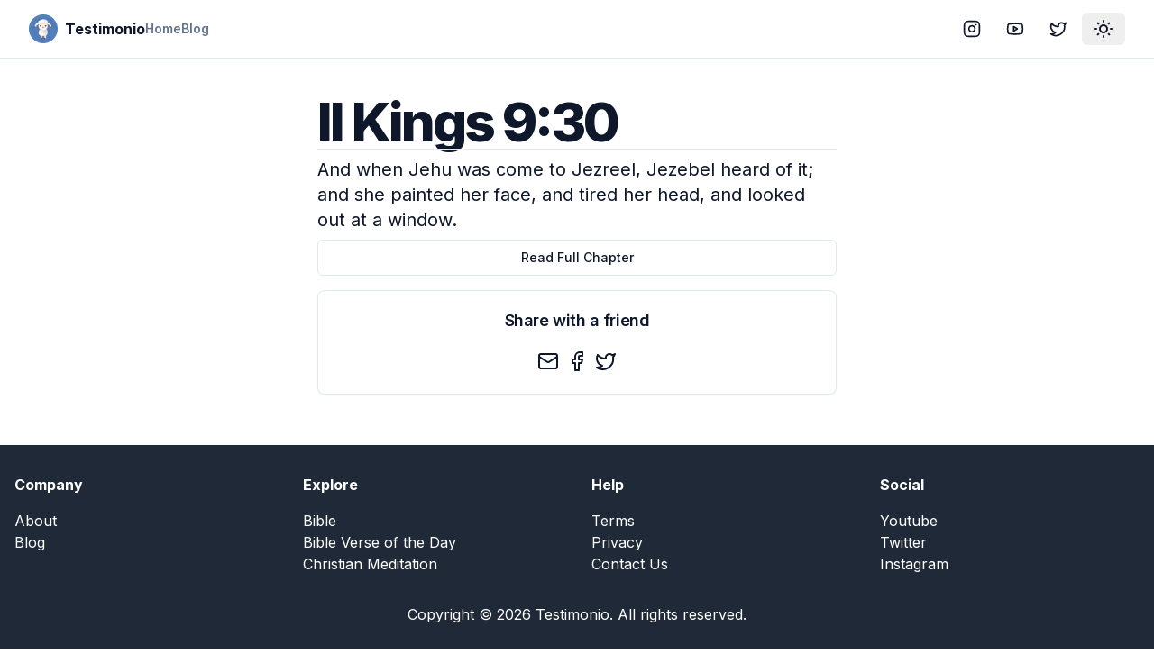

--- FILE ---
content_type: text/html; charset=utf-8
request_url: https://testimon.io/bible/ii-kings-9-30
body_size: 7516
content:
<!DOCTYPE html><html lang="en"><head><meta charSet="utf-8"/><meta name="viewport" content="width=device-width, initial-scale=1"/><link rel="stylesheet" href="/_next/static/css/51af92620e4e7c5c.css" data-precedence="next"/><link rel="preload" as="script" fetchPriority="low" href="/_next/static/chunks/webpack-e3547b6bbf39aee1.js"/><script src="/_next/static/chunks/4bd1b696-c023c6e3521b1417.js" async=""></script><script src="/_next/static/chunks/255-cb395327542b56ef.js" async=""></script><script src="/_next/static/chunks/main-app-f9b5d20365cb8be2.js" async=""></script><script src="/_next/static/chunks/356-15d308d6d77f4731.js" async=""></script><script src="/_next/static/chunks/619-9168df9c2a29b74b.js" async=""></script><script src="/_next/static/chunks/290-066cfddbeb66603d.js" async=""></script><script src="/_next/static/chunks/327-4eaa39db1bc57d38.js" async=""></script><script src="/_next/static/chunks/app/layout-f34b68a3177ca1bc.js" async=""></script><script src="/_next/static/chunks/137-df78b0234ca7c7d5.js" async=""></script><script src="/_next/static/chunks/app/bible/%5Bslug%5D/page-7c075531adeffd0e.js" async=""></script><script src="/_next/static/chunks/338-1a0ac90ff322a19f.js" async=""></script><script src="/_next/static/chunks/app/page-affd2fae90b6871a.js" async=""></script><link rel="preload" href="https://www.googletagmanager.com/gtag/js?id=UA-89083370-1" as="script"/><meta name="next-size-adjust" content=""/><meta name="theme-color" media="(prefers-color-scheme: light)" content="white"/><meta name="theme-color" media="(prefers-color-scheme: dark)" content="black"/><script src="/_next/static/chunks/polyfills-42372ed130431b0a.js" noModule=""></script></head><body class="min-h-screen bg-background font-sans antialiased __variable_f367f3"><div hidden=""><!--$?--><template id="B:0"></template><!--/$--></div><script>((a,b,c,d,e,f,g,h)=>{let i=document.documentElement,j=["light","dark"];function k(b){var c;(Array.isArray(a)?a:[a]).forEach(a=>{let c="class"===a,d=c&&f?e.map(a=>f[a]||a):e;c?(i.classList.remove(...d),i.classList.add(f&&f[b]?f[b]:b)):i.setAttribute(a,b)}),c=b,h&&j.includes(c)&&(i.style.colorScheme=c)}if(d)k(d);else try{let a=localStorage.getItem(b)||c,d=g&&"system"===a?window.matchMedia("(prefers-color-scheme: dark)").matches?"dark":"light":a;k(d)}catch(a){}})("class","theme","system",null,["light","dark"],null,true,true)</script><div class="relative flex min-h-screen flex-col"><header class="sticky top-0 z-40 w-full border-b bg-background"><div class="container flex h-16 items-center space-x-4 sm:justify-between sm:space-x-0"><div class="flex gap-6 md:gap-10"><a class="items-center space-x-2 md:flex" href="/"><img alt="Logo" loading="lazy" width="32" height="32" decoding="async" data-nimg="1" style="color:transparent" srcSet="/_next/image?url=%2Flogo.png&amp;w=32&amp;q=75 1x, /_next/image?url=%2Flogo.png&amp;w=64&amp;q=75 2x" src="/_next/image?url=%2Flogo.png&amp;w=64&amp;q=75"/><span class="hidden font-bold md:inline-block">Testimonio</span></a><nav class="hidden gap-6 md:flex"><a class="flex items-center text-lg font-semibold text-muted-foreground sm:text-sm" href="/">Home</a><a class="flex items-center text-lg font-semibold text-muted-foreground sm:text-sm" href="/blog">Blog</a></nav></div><div class="flex flex-1 items-center justify-end space-x-4"><nav class="flex items-center space-x-1"><a target="_blank" rel="noreferrer" href="https://instagram.com/GoTestimonio"><div class="inline-flex items-center justify-center rounded-md text-sm font-medium transition-colors focus-visible:outline-none focus-visible:ring-2 focus-visible:ring-ring focus-visible:ring-offset-2 disabled:opacity-50 disabled:pointer-events-none ring-offset-background hover:bg-accent hover:text-accent-foreground h-9 px-3 rounded-md"><svg xmlns="http://www.w3.org/2000/svg" width="24" height="24" viewBox="0 0 24 24" fill="none" stroke="currentColor" stroke-width="2" stroke-linecap="round" stroke-linejoin="round" class="lucide lucide-instagram h-5 w-5"><rect width="20" height="20" x="2" y="2" rx="5" ry="5"></rect><path d="M16 11.37A4 4 0 1 1 12.63 8 4 4 0 0 1 16 11.37z"></path><line x1="17.5" x2="17.51" y1="6.5" y2="6.5"></line></svg><span class="sr-only">Instagram</span></div></a><a target="_blank" rel="noreferrer" href="https://www.youtube.com/@GoTestimonio"><div class="inline-flex items-center justify-center rounded-md text-sm font-medium transition-colors focus-visible:outline-none focus-visible:ring-2 focus-visible:ring-ring focus-visible:ring-offset-2 disabled:opacity-50 disabled:pointer-events-none ring-offset-background hover:bg-accent hover:text-accent-foreground h-9 px-3 rounded-md"><svg xmlns="http://www.w3.org/2000/svg" width="24" height="24" viewBox="0 0 24 24" fill="none" stroke="currentColor" stroke-width="2" stroke-linecap="round" stroke-linejoin="round" class="lucide lucide-youtube h-5 w-5"><path d="M2.5 17a24.12 24.12 0 0 1 0-10 2 2 0 0 1 1.4-1.4 49.56 49.56 0 0 1 16.2 0A2 2 0 0 1 21.5 7a24.12 24.12 0 0 1 0 10 2 2 0 0 1-1.4 1.4 49.55 49.55 0 0 1-16.2 0A2 2 0 0 1 2.5 17"></path><path d="m10 15 5-3-5-3z"></path></svg><span class="sr-only">YouTube</span></div></a><a target="_blank" rel="noreferrer" href="https://twitter.com/GoTestimonio"><div class="inline-flex items-center justify-center rounded-md text-sm font-medium transition-colors focus-visible:outline-none focus-visible:ring-2 focus-visible:ring-ring focus-visible:ring-offset-2 disabled:opacity-50 disabled:pointer-events-none ring-offset-background hover:bg-accent hover:text-accent-foreground h-9 px-3 rounded-md"><svg xmlns="http://www.w3.org/2000/svg" width="24" height="24" viewBox="0 0 24 24" fill="none" stroke="currentColor" stroke-width="2" stroke-linecap="round" stroke-linejoin="round" class="lucide lucide-twitter h-5 w-5"><path d="M22 4s-.7 2.1-2 3.4c1.6 10-9.4 17.3-18 11.6 2.2.1 4.4-.6 6-2C3 15.5.5 9.6 3 5c2.2 2.6 5.6 4.1 9 4-.9-4.2 4-6.6 7-3.8 1.1 0 3-1.2 3-1.2z"></path></svg><span class="sr-only">Twitter</span></div></a><button class="inline-flex items-center justify-center text-sm font-medium transition-colors focus-visible:outline-none focus-visible:ring-2 focus-visible:ring-ring focus-visible:ring-offset-2 disabled:opacity-50 disabled:pointer-events-none ring-offset-background hover:bg-accent hover:text-accent-foreground h-9 px-3 rounded-md"><svg xmlns="http://www.w3.org/2000/svg" width="24" height="24" viewBox="0 0 24 24" fill="none" stroke="currentColor" stroke-width="2" stroke-linecap="round" stroke-linejoin="round" class="lucide lucide-sun-medium rotate-0 scale-100 transition-all dark:-rotate-90 dark:scale-0"><circle cx="12" cy="12" r="4"></circle><path d="M12 3v1"></path><path d="M12 20v1"></path><path d="M3 12h1"></path><path d="M20 12h1"></path><path d="m18.364 5.636-.707.707"></path><path d="m6.343 17.657-.707.707"></path><path d="m5.636 5.636.707.707"></path><path d="m17.657 17.657.707.707"></path></svg><svg xmlns="http://www.w3.org/2000/svg" width="24" height="24" viewBox="0 0 24 24" fill="none" stroke="currentColor" stroke-width="2" stroke-linecap="round" stroke-linejoin="round" class="lucide lucide-moon absolute rotate-90 scale-0 transition-all dark:rotate-0 dark:scale-100"><path d="M12 3a6 6 0 0 0 9 9 9 9 0 1 1-9-9Z"></path></svg><span class="sr-only">Toggle theme</span></button></nav></div></div></header><div class="flex-1"><section class="container flex items-center justify-center gap-6 pb-8 pt-6 md:py-10"><div class="flex max-w-xl flex-col gap-6"><h1 class="text-3xl font-extrabold leading-tight tracking-tighter sm:text-3xl md:text-5xl lg:text-6xl">II Kings 9:30</h1><hr/><p class="my-2 text-lg sm:text-xl">And when Jehu was come to Jezreel, Jezebel heard of it; and she painted her face, and tired her head, and looked out at a window.</p><a class="inline-flex items-center justify-center rounded-md text-sm font-medium transition-colors focus-visible:outline-none focus-visible:ring-2 focus-visible:ring-ring focus-visible:ring-offset-2 disabled:opacity-50 disabled:pointer-events-none ring-offset-background border border-input hover:bg-accent hover:text-accent-foreground h-10 py-2 px-4" href="/bible/books/ii kings-9">Read Full Chapter</a><div class="rounded-lg border bg-card text-card-foreground shadow-sm my-4"><div class="flex flex-col space-y-1.5 p-6"><h3 class="text-lg font-semibold leading-none tracking-tight text-center">Share with a friend</h3></div><div class="p-6 pt-0"><div class="flex w-full items-center justify-center space-x-2"><button class="react-share__ShareButton" style="background-color:transparent;border:none;padding:0;font:inherit;color:inherit;cursor:pointer"><svg xmlns="http://www.w3.org/2000/svg" width="24" height="24" viewBox="0 0 24 24" fill="none" stroke="currentColor" stroke-width="2" stroke-linecap="round" stroke-linejoin="round" class="lucide lucide-mail"><rect width="20" height="16" x="2" y="4" rx="2"></rect><path d="m22 7-8.97 5.7a1.94 1.94 0 0 1-2.06 0L2 7"></path></svg></button><button class="react-share__ShareButton" style="background-color:transparent;border:none;padding:0;font:inherit;color:inherit;cursor:pointer"><svg xmlns="http://www.w3.org/2000/svg" width="24" height="24" viewBox="0 0 24 24" fill="none" stroke="currentColor" stroke-width="2" stroke-linecap="round" stroke-linejoin="round" class="lucide lucide-facebook"><path d="M18 2h-3a5 5 0 0 0-5 5v3H7v4h3v8h4v-8h3l1-4h-4V7a1 1 0 0 1 1-1h3z"></path></svg></button><button class="react-share__ShareButton" style="background-color:transparent;border:none;padding:0;font:inherit;color:inherit;cursor:pointer"><svg xmlns="http://www.w3.org/2000/svg" width="24" height="24" viewBox="0 0 24 24" fill="none" stroke="currentColor" stroke-width="2" stroke-linecap="round" stroke-linejoin="round" class="lucide lucide-twitter"><path d="M22 4s-.7 2.1-2 3.4c1.6 10-9.4 17.3-18 11.6 2.2.1 4.4-.6 6-2C3 15.5.5 9.6 3 5c2.2 2.6 5.6 4.1 9 4-.9-4.2 4-6.6 7-3.8 1.1 0 3-1.2 3-1.2z"></path></svg></button></div></div></div></div></section><!--$?--><template id="B:1"></template><!--/$--></div><footer class="bg-gray-800 py-8 text-white"><div class="container mx-auto px-4"><div class="grid grid-cols-2 gap-8 md:grid-cols-4"><div><h5 class="mb-4 font-bold">Company</h5><ul><li><a class="hover:underline" href="/about">About</a></li><li><a class="hover:underline" href="/blog">Blog</a></li></ul></div><div><h5 class="mb-4 font-bold">Explore</h5><ul><li><a class="hover:underline" href="/bible">Bible</a></li><li><a class="hover:underline" href="/bible-verse-of-the-day">Bible Verse of the Day</a></li><li><a class="hover:underline" href="/what-is-christian-meditation">Christian Meditation</a></li></ul></div><div><h5 class="mb-4 font-bold">Help</h5><ul><li><a class="hover:underline" href="/terms">Terms</a></li><li><a class="hover:underline" href="/privacy">Privacy</a></li><li><a class="hover:underline" href="/contact">Contact Us</a></li></ul></div><div><h5 class="mb-4 font-bold">Social</h5><ul><li><a rel="noreferrer" target="_blank" href="https://www.youtube.com/@GoTestimonio" class="hover:underline">Youtube</a></li><li><a rel="noreferrer" target="_blank" href="/contact" class="hover:underline">Twitter</a></li><li><a rel="noreferrer" target="_blank" href="/contact" class="hover:underline">Instagram</a></li></ul></div></div><div class="mt-8 text-center"><p>Copyright © <!-- -->2026<!-- --> <!-- -->Testimonio<!-- -->. All rights reserved.</p></div></div></footer><div role="region" aria-label="Notifications (F8)" tabindex="-1" style="pointer-events:none"><ol tabindex="-1" class="fixed top-0 z-[100] flex max-h-screen w-full flex-col-reverse p-4 sm:bottom-0 sm:right-0 sm:top-auto sm:flex-col md:max-w-[420px]"></ol></div></div><script>requestAnimationFrame(function(){$RT=performance.now()});</script><script src="/_next/static/chunks/webpack-e3547b6bbf39aee1.js" id="_R_" async=""></script><div hidden id="S:1"></div><script>$RB=[];$RV=function(a){$RT=performance.now();for(var b=0;b<a.length;b+=2){var c=a[b],e=a[b+1];null!==e.parentNode&&e.parentNode.removeChild(e);var f=c.parentNode;if(f){var g=c.previousSibling,h=0;do{if(c&&8===c.nodeType){var d=c.data;if("/$"===d||"/&"===d)if(0===h)break;else h--;else"$"!==d&&"$?"!==d&&"$~"!==d&&"$!"!==d&&"&"!==d||h++}d=c.nextSibling;f.removeChild(c);c=d}while(c);for(;e.firstChild;)f.insertBefore(e.firstChild,c);g.data="$";g._reactRetry&&requestAnimationFrame(g._reactRetry)}}a.length=0};
$RC=function(a,b){if(b=document.getElementById(b))(a=document.getElementById(a))?(a.previousSibling.data="$~",$RB.push(a,b),2===$RB.length&&("number"!==typeof $RT?requestAnimationFrame($RV.bind(null,$RB)):(a=performance.now(),setTimeout($RV.bind(null,$RB),2300>a&&2E3<a?2300-a:$RT+300-a)))):b.parentNode.removeChild(b)};$RC("B:1","S:1")</script><title>II Kings 9:30 - Testimonio</title><meta name="description" content="And when Jehu was come to Jezreel, Jezebel heard of it; and she painted her face, and tired her head, and looked out at a window."/><meta name="author" content="Testimonio"/><meta name="keywords" content="Christian meditation, faith, mindfulness, bible, peace, community, believers"/><meta name="creator" content="Testimonio LLC"/><meta name="publisher" content="Testimonio LLC"/><meta name="robots" content="index, follow, nocache"/><meta name="googlebot" content="index, follow"/><meta property="og:title" content="Testimonio | Christian Meditation"/><meta property="og:description" content="Join Testimonio, our community of believers finding calm, focus, and deeper connection with God through Christian meditation. Embark on a transformative journey of faith and mindfulness."/><meta property="og:url" content="https://testimonio.now"/><meta property="og:site_name" content="Testimonio"/><meta property="og:locale" content="en-US"/><meta property="og:type" content="website"/><meta name="twitter:card" content="summary"/><meta name="twitter:site:id" content="712684872569978880"/><meta name="twitter:creator" content="Testimonio LLC"/><meta name="twitter:creator:id" content="712684872569978880"/><meta name="twitter:title" content="Testimonio | Christian Meditation"/><meta name="twitter:description" content="Join Testimonio, our community of believers finding calm, focus, and deeper connection with God through Christian meditation. Embark on a transformative journey of faith and mindfulness."/><meta name="twitter:image" content="https://testimon.io/lambie-forest.png"/><meta name="twitter:image:alt" content="Testimonio"/><link rel="shortcut icon" href="/favicon-16x16.png"/><link rel="icon" href="/favicon.ico"/><link rel="apple-touch-icon" href="/apple-touch-icon.png"/><script >document.querySelectorAll('body link[rel="icon"], body link[rel="apple-touch-icon"]').forEach(el => document.head.appendChild(el))</script><div hidden id="S:0"></div><script>$RC("B:0","S:0")</script><script>(self.__next_f=self.__next_f||[]).push([0])</script><script>self.__next_f.push([1,"1:\"$Sreact.fragment\"\n2:I[1901,[\"356\",\"static/chunks/356-15d308d6d77f4731.js\",\"619\",\"static/chunks/619-9168df9c2a29b74b.js\",\"290\",\"static/chunks/290-066cfddbeb66603d.js\",\"327\",\"static/chunks/327-4eaa39db1bc57d38.js\",\"177\",\"static/chunks/app/layout-f34b68a3177ca1bc.js\"],\"ThemeProvider\"]\n3:I[2619,[\"619\",\"static/chunks/619-9168df9c2a29b74b.js\",\"137\",\"static/chunks/137-df78b0234ca7c7d5.js\",\"189\",\"static/chunks/app/bible/%5Bslug%5D/page-7c075531adeffd0e.js\"],\"\"]\n4:I[1356,[\"356\",\"static/chunks/356-15d308d6d77f4731.js\",\"290\",\"static/chunks/290-066cfddbeb66603d.js\",\"338\",\"static/chunks/338-1a0ac90ff322a19f.js\",\"974\",\"static/chunks/app/page-affd2fae90b6871a.js\"],\"Image\"]\n11:I[7150,[],\"\"]\n12:I[8588,[\"356\",\"static/chunks/356-15d308d6d77f4731.js\",\"619\",\"static/chunks/619-9168df9c2a29b74b.js\",\"290\",\"static/chunks/290-066cfddbeb66603d.js\",\"327\",\"static/chunks/327-4eaa39db1bc57d38.js\",\"177\",\"static/chunks/app/layout-f34b68a3177ca1bc.js\"],\"ThemeToggle\"]\n13:I[9766,[],\"\"]\n14:I[8924,[],\"\"]\n15:I[7687,[\"356\",\"static/chunks/356-15d308d6d77f4731.js\",\"619\",\"static/chunks/619-9168df9c2a29b74b.js\",\"290\",\"static/chunks/290-066cfddbeb66603d.js\",\"327\",\"static/chunks/327-4eaa39db1bc57d38.js\",\"177\",\"static/chunks/app/layout-f34b68a3177ca1bc.js\"],\"Toaster\"]\n16:I[1215,[\"356\",\"static/chunks/356-15d308d6d77f4731.js\",\"619\",\"static/chunks/619-9168df9c2a29b74b.js\",\"290\",\"static/chunks/290-066cfddbeb66603d.js\",\"327\",\"static/chunks/327-4eaa39db1bc57d38.js\",\"177\",\"static/chunks/app/layout-f34b68a3177ca1bc.js\"],\"GA\"]\n18:I[4431,[],\"OutletBoundary\"]\n1a:I[5278,[],\"AsyncMetadataOutlet\"]\n1c:I[4431,[],\"ViewportBoundary\"]\n1e:I[4431,[],\"MetadataBoundary\"]\n1f:\"$Sreact.suspense\"\n21:I[9929,[\"619\",\"static/chunks/619-9168df9c2a29b74b.js\",\"137\",\"static/chunks/137-df78b0234ca7c7d5.js\",\"189\",\"static/chunks/app/bible/%5Bslug%5D/page-7c075531adeffd0e.js\"],\"Share\"]\n22:I[622,[],\"IconMark\"]\n:HL[\"/_next/static/media/bb3ef058b751a6ad-s.p.woff2\",\"font\",{\"crossOrigin\":\"\",\"type\":\"font/woff2\"}]\n:HL[\"/_next/static/media/e4af272ccee01ff0-s.p.woff2\",\"font\",{\"crossOrigin\":\"\",\"type\":\"fo"])</script><script>self.__next_f.push([1,"nt/woff2\"}]\n:HL[\"/_next/static/css/51af92620e4e7c5c.css\",\"style\"]\n"])</script><script>self.__next_f.push([1,"0:{\"P\":null,\"b\":\"ayBVxTH8PaXclUDhsSVC4\",\"p\":\"\",\"c\":[\"\",\"bible\",\"ii-kings-9-30\"],\"i\":false,\"f\":[[[\"\",{\"children\":[\"bible\",{\"children\":[[\"slug\",\"ii-kings-9-30\",\"d\"],{\"children\":[\"__PAGE__\",{}]}]}]},\"$undefined\",\"$undefined\",true],[\"\",[\"$\",\"$1\",\"c\",{\"children\":[[[\"$\",\"link\",\"0\",{\"rel\":\"stylesheet\",\"href\":\"/_next/static/css/51af92620e4e7c5c.css\",\"precedence\":\"next\",\"crossOrigin\":\"$undefined\",\"nonce\":\"$undefined\"}]],[\"$\",\"html\",null,{\"lang\":\"en\",\"suppressHydrationWarning\":true,\"children\":[[\"$\",\"head\",null,{}],[\"$\",\"body\",null,{\"className\":\"min-h-screen bg-background font-sans antialiased __variable_f367f3\",\"children\":[[\"$\",\"$L2\",null,{\"attribute\":\"class\",\"defaultTheme\":\"system\",\"enableSystem\":true,\"children\":[[\"$\",\"div\",null,{\"className\":\"relative flex min-h-screen flex-col\",\"children\":[[\"$\",\"header\",null,{\"className\":\"sticky top-0 z-40 w-full border-b bg-background\",\"children\":[\"$\",\"div\",null,{\"className\":\"container flex h-16 items-center space-x-4 sm:justify-between sm:space-x-0\",\"children\":[[\"$\",\"div\",null,{\"className\":\"flex gap-6 md:gap-10\",\"children\":[[\"$\",\"$L3\",null,{\"href\":\"/\",\"className\":\"items-center space-x-2 md:flex\",\"children\":[[\"$\",\"$L4\",null,{\"src\":\"/logo.png\",\"alt\":\"Logo\",\"width\":\"32\",\"height\":\"32\"}],[\"$\",\"span\",null,{\"className\":\"hidden font-bold md:inline-block\",\"children\":\"Testimonio\"}]]}],[\"$\",\"nav\",null,{\"className\":\"hidden gap-6 md:flex\",\"children\":[[\"$\",\"$L3\",\"0\",{\"href\":\"/\",\"className\":\"flex items-center text-lg font-semibold text-muted-foreground sm:text-sm\",\"children\":\"Home\"}],[\"$\",\"$L3\",\"1\",{\"href\":\"/blog\",\"className\":\"flex items-center text-lg font-semibold text-muted-foreground sm:text-sm\",\"children\":\"Blog\"}]]}]]}],[\"$\",\"div\",null,{\"className\":\"flex flex-1 items-center justify-end space-x-4\",\"children\":[\"$\",\"nav\",null,{\"className\":\"flex items-center space-x-1\",\"children\":[[\"$\",\"$L3\",null,{\"href\":\"https://instagram.com/GoTestimonio\",\"target\":\"_blank\",\"rel\":\"noreferrer\",\"children\":[\"$\",\"div\",null,{\"className\":\"inline-flex items-center justify-center rounded-md text-sm font-medium transition-colors focus-visible:outline-none focus-visible:ring-2 focus-visible:ring-ring focus-visible:ring-offset-2 disabled:opacity-50 disabled:pointer-events-none ring-offset-background hover:bg-accent hover:text-accent-foreground h-9 px-3 rounded-md\",\"children\":[[\"$\",\"svg\",null,{\"ref\":\"$undefined\",\"xmlns\":\"http://www.w3.org/2000/svg\",\"width\":24,\"height\":24,\"viewBox\":\"0 0 24 24\",\"fill\":\"none\",\"stroke\":\"currentColor\",\"strokeWidth\":2,\"strokeLinecap\":\"round\",\"strokeLinejoin\":\"round\",\"className\":\"lucide lucide-instagram h-5 w-5\",\"children\":[[\"$\",\"rect\",\"2e1cvw\",{\"width\":\"20\",\"height\":\"20\",\"x\":\"2\",\"y\":\"2\",\"rx\":\"5\",\"ry\":\"5\"}],[\"$\",\"path\",\"9exkf1\",{\"d\":\"M16 11.37A4 4 0 1 1 12.63 8 4 4 0 0 1 16 11.37z\"}],[\"$\",\"line\",\"r4j83e\",{\"x1\":\"17.5\",\"x2\":\"17.51\",\"y1\":\"6.5\",\"y2\":\"6.5\"}],\"$undefined\"]}],[\"$\",\"span\",null,{\"className\":\"sr-only\",\"children\":\"Instagram\"}]]}]}],[\"$\",\"$L3\",null,{\"href\":\"https://www.youtube.com/@GoTestimonio\",\"target\":\"_blank\",\"rel\":\"noreferrer\",\"children\":[\"$\",\"div\",null,{\"className\":\"inline-flex items-center justify-center rounded-md text-sm font-medium transition-colors focus-visible:outline-none focus-visible:ring-2 focus-visible:ring-ring focus-visible:ring-offset-2 disabled:opacity-50 disabled:pointer-events-none ring-offset-background hover:bg-accent hover:text-accent-foreground h-9 px-3 rounded-md\",\"children\":[[\"$\",\"svg\",null,{\"ref\":\"$undefined\",\"xmlns\":\"http://www.w3.org/2000/svg\",\"width\":24,\"height\":24,\"viewBox\":\"0 0 24 24\",\"fill\":\"none\",\"stroke\":\"currentColor\",\"strokeWidth\":2,\"strokeLinecap\":\"round\",\"strokeLinejoin\":\"round\",\"className\":\"lucide lucide-youtube h-5 w-5\",\"children\":[[\"$\",\"path\",\"1q2vi4\",{\"d\":\"M2.5 17a24.12 24.12 0 0 1 0-10 2 2 0 0 1 1.4-1.4 49.56 49.56 0 0 1 16.2 0A2 2 0 0 1 21.5 7a24.12 24.12 0 0 1 0 10 2 2 0 0 1-1.4 1.4 49.55 49.55 0 0 1-16.2 0A2 2 0 0 1 2.5 17\"}],[\"$\",\"path\",\"1jp15x\",{\"d\":\"m10 15 5-3-5-3z\"}],\"$undefined\"]}],[\"$\",\"span\",null,{\"className\":\"sr-only\",\"children\":\"YouTube\"}]]}]}],[\"$\",\"$L3\",null,{\"href\":\"https://twitter.com/GoTestimonio\",\"target\":\"_blank\",\"rel\":\"noreferrer\",\"children\":[\"$\",\"div\",null,{\"className\":\"inline-flex items-center justify-center rounded-md text-sm font-medium transition-colors focus-visible:outline-none focus-visible:ring-2 focus-visible:ring-ring focus-visible:ring-offset-2 disabled:opacity-50 disabled:pointer-events-none ring-offset-background hover:bg-accent hover:text-accent-foreground h-9 px-3 rounded-md\",\"children\":[\"$L5\",\"$L6\"]}]}],\"$L7\"]}]}]]}]}],\"$L8\",\"$L9\",\"$La\"]}],\"$Lb\"]}],\"$Lc\"]}]]}]]}],{\"children\":[\"bible\",\"$Ld\",{\"children\":[[\"slug\",\"ii-kings-9-30\",\"d\"],\"$Le\",{\"children\":[\"__PAGE__\",\"$Lf\",{},null,false]},null,false]},null,false]},null,false],\"$L10\",false]],\"m\":\"$undefined\",\"G\":[\"$11\",[]],\"s\":false,\"S\":false}\n"])</script><script>self.__next_f.push([1,"5:[\"$\",\"svg\",null,{\"ref\":\"$undefined\",\"xmlns\":\"http://www.w3.org/2000/svg\",\"width\":24,\"height\":24,\"viewBox\":\"0 0 24 24\",\"fill\":\"none\",\"stroke\":\"currentColor\",\"strokeWidth\":2,\"strokeLinecap\":\"round\",\"strokeLinejoin\":\"round\",\"className\":\"lucide lucide-twitter h-5 w-5\",\"children\":[[\"$\",\"path\",\"pff0z6\",{\"d\":\"M22 4s-.7 2.1-2 3.4c1.6 10-9.4 17.3-18 11.6 2.2.1 4.4-.6 6-2C3 15.5.5 9.6 3 5c2.2 2.6 5.6 4.1 9 4-.9-4.2 4-6.6 7-3.8 1.1 0 3-1.2 3-1.2z\"}],\"$undefined\"]}]\n6:[\"$\",\"span\",null,{\"className\":\"sr-only\",\"children\":\"Twitter\"}]\n7:[\"$\",\"$L12\",null,{}]\n"])</script><script>self.__next_f.push([1,"8:[\"$\",\"div\",null,{\"className\":\"flex-1\",\"children\":[\"$\",\"$L13\",null,{\"parallelRouterKey\":\"children\",\"error\":\"$undefined\",\"errorStyles\":\"$undefined\",\"errorScripts\":\"$undefined\",\"template\":[\"$\",\"$L14\",null,{}],\"templateStyles\":\"$undefined\",\"templateScripts\":\"$undefined\",\"notFound\":[[[\"$\",\"title\",null,{\"children\":\"404: This page could not be found.\"}],[\"$\",\"div\",null,{\"style\":{\"fontFamily\":\"system-ui,\\\"Segoe UI\\\",Roboto,Helvetica,Arial,sans-serif,\\\"Apple Color Emoji\\\",\\\"Segoe UI Emoji\\\"\",\"height\":\"100vh\",\"textAlign\":\"center\",\"display\":\"flex\",\"flexDirection\":\"column\",\"alignItems\":\"center\",\"justifyContent\":\"center\"},\"children\":[\"$\",\"div\",null,{\"children\":[[\"$\",\"style\",null,{\"dangerouslySetInnerHTML\":{\"__html\":\"body{color:#000;background:#fff;margin:0}.next-error-h1{border-right:1px solid rgba(0,0,0,.3)}@media (prefers-color-scheme:dark){body{color:#fff;background:#000}.next-error-h1{border-right:1px solid rgba(255,255,255,.3)}}\"}}],[\"$\",\"h1\",null,{\"className\":\"next-error-h1\",\"style\":{\"display\":\"inline-block\",\"margin\":\"0 20px 0 0\",\"padding\":\"0 23px 0 0\",\"fontSize\":24,\"fontWeight\":500,\"verticalAlign\":\"top\",\"lineHeight\":\"49px\"},\"children\":404}],[\"$\",\"div\",null,{\"style\":{\"display\":\"inline-block\"},\"children\":[\"$\",\"h2\",null,{\"style\":{\"fontSize\":14,\"fontWeight\":400,\"lineHeight\":\"49px\",\"margin\":0},\"children\":\"This page could not be found.\"}]}]]}]}]],[]],\"forbidden\":\"$undefined\",\"unauthorized\":\"$undefined\"}]}]\n"])</script><script>self.__next_f.push([1,"9:[\"$\",\"footer\",null,{\"className\":\"bg-gray-800 py-8 text-white\",\"children\":[\"$\",\"div\",null,{\"className\":\"container mx-auto px-4\",\"children\":[[\"$\",\"div\",null,{\"className\":\"grid grid-cols-2 gap-8 md:grid-cols-4\",\"children\":[[\"$\",\"div\",null,{\"children\":[[\"$\",\"h5\",null,{\"className\":\"mb-4 font-bold\",\"children\":\"Company\"}],[\"$\",\"ul\",null,{\"children\":[[\"$\",\"li\",null,{\"children\":[\"$\",\"$L3\",null,{\"href\":\"/about\",\"className\":\"hover:underline\",\"children\":\"About\"}]}],[\"$\",\"li\",null,{\"children\":[\"$\",\"$L3\",null,{\"href\":\"/blog\",\"className\":\"hover:underline\",\"children\":\"Blog\"}]}]]}]]}],[\"$\",\"div\",null,{\"children\":[[\"$\",\"h5\",null,{\"className\":\"mb-4 font-bold\",\"children\":\"Explore\"}],[\"$\",\"ul\",null,{\"children\":[[\"$\",\"li\",null,{\"children\":[\"$\",\"$L3\",null,{\"href\":\"/bible\",\"className\":\"hover:underline\",\"children\":\"Bible\"}]}],[\"$\",\"li\",null,{\"children\":[\"$\",\"$L3\",null,{\"href\":\"/bible-verse-of-the-day\",\"className\":\"hover:underline\",\"children\":\"Bible Verse of the Day\"}]}],[\"$\",\"li\",null,{\"children\":[\"$\",\"$L3\",null,{\"href\":\"/what-is-christian-meditation\",\"className\":\"hover:underline\",\"children\":\"Christian Meditation\"}]}]]}]]}],[\"$\",\"div\",null,{\"children\":[[\"$\",\"h5\",null,{\"className\":\"mb-4 font-bold\",\"children\":\"Help\"}],[\"$\",\"ul\",null,{\"children\":[[\"$\",\"li\",null,{\"children\":[\"$\",\"$L3\",null,{\"href\":\"/terms\",\"className\":\"hover:underline\",\"children\":\"Terms\"}]}],[\"$\",\"li\",null,{\"children\":[\"$\",\"$L3\",null,{\"href\":\"/privacy\",\"className\":\"hover:underline\",\"children\":\"Privacy\"}]}],[\"$\",\"li\",null,{\"children\":[\"$\",\"$L3\",null,{\"href\":\"/contact\",\"className\":\"hover:underline\",\"children\":\"Contact Us\"}]}]]}]]}],[\"$\",\"div\",null,{\"children\":[[\"$\",\"h5\",null,{\"className\":\"mb-4 font-bold\",\"children\":\"Social\"}],[\"$\",\"ul\",null,{\"children\":[[\"$\",\"li\",null,{\"children\":[\"$\",\"a\",null,{\"rel\":\"noreferrer\",\"target\":\"_blank\",\"href\":\"https://www.youtube.com/@GoTestimonio\",\"className\":\"hover:underline\",\"children\":\"Youtube\"}]}],[\"$\",\"li\",null,{\"children\":[\"$\",\"a\",null,{\"rel\":\"noreferrer\",\"target\":\"_blank\",\"href\":\"/contact\",\"className\":\"hover:underline\",\"children\":\"Twitter\"}]}],[\"$\",\"li\",null,{\"children\":[\"$\",\"a\",null,{\"rel\":\"noreferrer\",\"target\":\"_blank\",\"href\":\"/contact\",\"className\":\"hover:underline\",\"children\":\"Instagram\"}]}]]}]]}]]}],[\"$\",\"div\",null,{\"className\":\"mt-8 text-center\",\"children\":[\"$\",\"p\",null,{\"children\":[\"Copyright © \",2026,\" \",\"Testimonio\",\". All rights reserved.\"]}]}]]}]}]\n"])</script><script>self.__next_f.push([1,"a:[\"$\",\"$L15\",null,{}]\nb:null\nc:[\"$\",\"$L16\",null,{}]\nd:[\"$\",\"$1\",\"c\",{\"children\":[null,[\"$\",\"$L13\",null,{\"parallelRouterKey\":\"children\",\"error\":\"$undefined\",\"errorStyles\":\"$undefined\",\"errorScripts\":\"$undefined\",\"template\":[\"$\",\"$L14\",null,{}],\"templateStyles\":\"$undefined\",\"templateScripts\":\"$undefined\",\"notFound\":\"$undefined\",\"forbidden\":\"$undefined\",\"unauthorized\":\"$undefined\"}]]}]\ne:[\"$\",\"$1\",\"c\",{\"children\":[null,[\"$\",\"$L13\",null,{\"parallelRouterKey\":\"children\",\"error\":\"$undefined\",\"errorStyles\":\"$undefined\",\"errorScripts\":\"$undefined\",\"template\":[\"$\",\"$L14\",null,{}],\"templateStyles\":\"$undefined\",\"templateScripts\":\"$undefined\",\"notFound\":\"$undefined\",\"forbidden\":\"$undefined\",\"unauthorized\":\"$undefined\"}]]}]\nf:[\"$\",\"$1\",\"c\",{\"children\":[\"$L17\",null,[\"$\",\"$L18\",null,{\"children\":[\"$L19\",[\"$\",\"$L1a\",null,{\"promise\":\"$@1b\"}]]}]]}]\n10:[\"$\",\"$1\",\"h\",{\"children\":[null,[[\"$\",\"$L1c\",null,{\"children\":\"$L1d\"}],[\"$\",\"meta\",null,{\"name\":\"next-size-adjust\",\"content\":\"\"}]],[\"$\",\"$L1e\",null,{\"children\":[\"$\",\"div\",null,{\"hidden\":true,\"children\":[\"$\",\"$1f\",null,{\"fallback\":null,\"children\":\"$L20\"}]}]}]]}]\n"])</script><script>self.__next_f.push([1,"17:[\"$\",\"section\",null,{\"className\":\"container flex items-center justify-center gap-6 pb-8 pt-6 md:py-10\",\"children\":[\"$\",\"div\",null,{\"className\":\"flex max-w-xl flex-col gap-6\",\"children\":[[\"$\",\"h1\",null,{\"className\":\"text-3xl font-extrabold leading-tight tracking-tighter sm:text-3xl md:text-5xl lg:text-6xl\",\"children\":\"II Kings 9:30\"}],[\"$\",\"hr\",null,{}],[\"$\",\"p\",null,{\"className\":\"my-2 text-lg sm:text-xl\",\"children\":\"And when Jehu was come to Jezreel, Jezebel heard of it; and she painted her face, and tired her head, and looked out at a window.\"}],[\"$\",\"$L3\",null,{\"href\":\"/bible/books/ii kings-9\",\"className\":\"inline-flex items-center justify-center rounded-md text-sm font-medium transition-colors focus-visible:outline-none focus-visible:ring-2 focus-visible:ring-ring focus-visible:ring-offset-2 disabled:opacity-50 disabled:pointer-events-none ring-offset-background border border-input hover:bg-accent hover:text-accent-foreground h-10 py-2 px-4\",\"children\":\"Read Full Chapter\"}],[\"$\",\"div\",null,{\"ref\":\"$undefined\",\"className\":\"rounded-lg border bg-card text-card-foreground shadow-sm my-4\",\"children\":[[\"$\",\"div\",null,{\"ref\":\"$undefined\",\"className\":\"flex flex-col space-y-1.5 p-6\",\"children\":[\"$\",\"h3\",null,{\"ref\":\"$undefined\",\"className\":\"text-lg font-semibold leading-none tracking-tight text-center\",\"children\":\"Share with a friend\"}]}],[\"$\",\"div\",null,{\"ref\":\"$undefined\",\"className\":\"p-6 pt-0\",\"children\":[\"$\",\"$L21\",null,{\"url\":\"https://testimon.io/bible/ii-kings-9-30\",\"title\":\"II Kings 9:30\",\"description\":\"And when Jehu was come to Jezreel, Jezebel heard of it; and she painted her face, and tired her head, and looked out at a window.\"}]}]]}]]}]}]\n"])</script><script>self.__next_f.push([1,"1d:[[\"$\",\"meta\",\"0\",{\"charSet\":\"utf-8\"}],[\"$\",\"meta\",\"1\",{\"name\":\"viewport\",\"content\":\"width=device-width, initial-scale=1\"}],[\"$\",\"meta\",\"2\",{\"name\":\"theme-color\",\"media\":\"(prefers-color-scheme: light)\",\"content\":\"white\"}],[\"$\",\"meta\",\"3\",{\"name\":\"theme-color\",\"media\":\"(prefers-color-scheme: dark)\",\"content\":\"black\"}]]\n19:null\n"])</script><script>self.__next_f.push([1,"1b:{\"metadata\":[[\"$\",\"title\",\"0\",{\"children\":\"II Kings 9:30 - Testimonio\"}],[\"$\",\"meta\",\"1\",{\"name\":\"description\",\"content\":\"And when Jehu was come to Jezreel, Jezebel heard of it; and she painted her face, and tired her head, and looked out at a window.\"}],[\"$\",\"meta\",\"2\",{\"name\":\"author\",\"content\":\"Testimonio\"}],[\"$\",\"meta\",\"3\",{\"name\":\"keywords\",\"content\":\"Christian meditation, faith, mindfulness, bible, peace, community, believers\"}],[\"$\",\"meta\",\"4\",{\"name\":\"creator\",\"content\":\"Testimonio LLC\"}],[\"$\",\"meta\",\"5\",{\"name\":\"publisher\",\"content\":\"Testimonio LLC\"}],[\"$\",\"meta\",\"6\",{\"name\":\"robots\",\"content\":\"index, follow, nocache\"}],[\"$\",\"meta\",\"7\",{\"name\":\"googlebot\",\"content\":\"index, follow\"}],[\"$\",\"meta\",\"8\",{\"property\":\"og:title\",\"content\":\"Testimonio | Christian Meditation\"}],[\"$\",\"meta\",\"9\",{\"property\":\"og:description\",\"content\":\"Join Testimonio, our community of believers finding calm, focus, and deeper connection with God through Christian meditation. Embark on a transformative journey of faith and mindfulness.\"}],[\"$\",\"meta\",\"10\",{\"property\":\"og:url\",\"content\":\"https://testimonio.now\"}],[\"$\",\"meta\",\"11\",{\"property\":\"og:site_name\",\"content\":\"Testimonio\"}],[\"$\",\"meta\",\"12\",{\"property\":\"og:locale\",\"content\":\"en-US\"}],[\"$\",\"meta\",\"13\",{\"property\":\"og:type\",\"content\":\"website\"}],[\"$\",\"meta\",\"14\",{\"name\":\"twitter:card\",\"content\":\"summary\"}],[\"$\",\"meta\",\"15\",{\"name\":\"twitter:site:id\",\"content\":\"712684872569978880\"}],[\"$\",\"meta\",\"16\",{\"name\":\"twitter:creator\",\"content\":\"Testimonio LLC\"}],[\"$\",\"meta\",\"17\",{\"name\":\"twitter:creator:id\",\"content\":\"712684872569978880\"}],[\"$\",\"meta\",\"18\",{\"name\":\"twitter:title\",\"content\":\"Testimonio | Christian Meditation\"}],[\"$\",\"meta\",\"19\",{\"name\":\"twitter:description\",\"content\":\"Join Testimonio, our community of believers finding calm, focus, and deeper connection with God through Christian meditation. Embark on a transformative journey of faith and mindfulness.\"}],[\"$\",\"meta\",\"20\",{\"name\":\"twitter:image\",\"content\":\"https://testimon.io/lambie-forest.png\"}],[\"$\",\"meta\",\"21\",{\"name\":\"twitter:image:alt\",\"content\":\"Testimonio\"}],[\"$\",\"link\",\"22\",{\"rel\":\"shortcut icon\",\"href\":\"/favicon-16x16.png\"}],[\"$\",\"link\",\"23\",{\"rel\":\"icon\",\"href\":\"/favicon.ico\"}],[\"$\",\"link\",\"24\",{\"rel\":\"apple-touch-icon\",\"href\":\"/apple-touch-icon.png\"}],[\"$\",\"$L22\",\"25\",{}]],\"error\":null,\"digest\":\"$undefined\"}\n"])</script><script>self.__next_f.push([1,"20:\"$1b:metadata\"\n"])</script></body></html>

--- FILE ---
content_type: text/x-component
request_url: https://testimon.io/bible/books/ii%20kings-9?_rsc=sj7kd
body_size: -154
content:
0:{"b":"ayBVxTH8PaXclUDhsSVC4","f":[["children","bible","children","books",["books",{"children":[["slug","ii%20kings-9","d"],{"children":["__PAGE__",{}]}]}],null,[null,null],true]],"S":false}


--- FILE ---
content_type: application/javascript; charset=utf-8
request_url: https://testimon.io/_next/static/chunks/327-4eaa39db1bc57d38.js
body_size: 38921
content:
(self.webpackChunk_N_E=self.webpackChunk_N_E||[]).push([[327],{64:(e,t,r)=>{"use strict";r.d(t,{A:()=>n});let n=(0,r(1847).A)("Youtube",[["path",{d:"M2.5 17a24.12 24.12 0 0 1 0-10 2 2 0 0 1 1.4-1.4 49.56 49.56 0 0 1 16.2 0A2 2 0 0 1 21.5 7a24.12 24.12 0 0 1 0 10 2 2 0 0 1-1.4 1.4 49.55 49.55 0 0 1-16.2 0A2 2 0 0 1 2.5 17",key:"1q2vi4"}],["path",{d:"m10 15 5-3-5-3z",key:"1jp15x"}]])},87:(e,t,r)=>{"use strict";r.r(t),r.d(t,{default:()=>a.a});var n=r(3360),a=r.n(n),o={};for(let e in n)"default"!==e&&(o[e]=()=>n[e]);r.d(t,o)},222:(e,t,r)=>{"use strict";r.d(t,{c:()=>a});var n=r(2115);function a(e){let t=n.useRef(e);return n.useEffect(()=>{t.current=e}),n.useMemo(()=>(...e)=>t.current?.(...e),[])}},413:e=>{(()=>{"use strict";"undefined"!=typeof __nccwpck_require__&&(__nccwpck_require__.ab="//");var t={};(()=>{function e(e,t){void 0===t&&(t={});for(var r=function(e){for(var t=[],r=0;r<e.length;){var n=e[r];if("*"===n||"+"===n||"?"===n){t.push({type:"MODIFIER",index:r,value:e[r++]});continue}if("\\"===n){t.push({type:"ESCAPED_CHAR",index:r++,value:e[r++]});continue}if("{"===n){t.push({type:"OPEN",index:r,value:e[r++]});continue}if("}"===n){t.push({type:"CLOSE",index:r,value:e[r++]});continue}if(":"===n){for(var a="",o=r+1;o<e.length;){var i=e.charCodeAt(o);if(i>=48&&i<=57||i>=65&&i<=90||i>=97&&i<=122||95===i){a+=e[o++];continue}break}if(!a)throw TypeError("Missing parameter name at ".concat(r));t.push({type:"NAME",index:r,value:a}),r=o;continue}if("("===n){var s=1,l="",o=r+1;if("?"===e[o])throw TypeError('Pattern cannot start with "?" at '.concat(o));for(;o<e.length;){if("\\"===e[o]){l+=e[o++]+e[o++];continue}if(")"===e[o]){if(0==--s){o++;break}}else if("("===e[o]&&(s++,"?"!==e[o+1]))throw TypeError("Capturing groups are not allowed at ".concat(o));l+=e[o++]}if(s)throw TypeError("Unbalanced pattern at ".concat(r));if(!l)throw TypeError("Missing pattern at ".concat(r));t.push({type:"PATTERN",index:r,value:l}),r=o;continue}t.push({type:"CHAR",index:r,value:e[r++]})}return t.push({type:"END",index:r,value:""}),t}(e),n=t.prefixes,o=void 0===n?"./":n,i=t.delimiter,s=void 0===i?"/#?":i,l=[],u=0,c=0,d="",f=function(e){if(c<r.length&&r[c].type===e)return r[c++].value},p=function(e){var t=f(e);if(void 0!==t)return t;var n=r[c],a=n.type,o=n.index;throw TypeError("Unexpected ".concat(a," at ").concat(o,", expected ").concat(e))},h=function(){for(var e,t="";e=f("CHAR")||f("ESCAPED_CHAR");)t+=e;return t},m=function(e){for(var t=0;t<s.length;t++){var r=s[t];if(e.indexOf(r)>-1)return!0}return!1},g=function(e){var t=l[l.length-1],r=e||(t&&"string"==typeof t?t:"");if(t&&!r)throw TypeError('Must have text between two parameters, missing text after "'.concat(t.name,'"'));return!r||m(r)?"[^".concat(a(s),"]+?"):"(?:(?!".concat(a(r),")[^").concat(a(s),"])+?")};c<r.length;){var v=f("CHAR"),_=f("NAME"),y=f("PATTERN");if(_||y){var E=v||"";-1===o.indexOf(E)&&(d+=E,E=""),d&&(l.push(d),d=""),l.push({name:_||u++,prefix:E,suffix:"",pattern:y||g(E),modifier:f("MODIFIER")||""});continue}var b=v||f("ESCAPED_CHAR");if(b){d+=b;continue}if(d&&(l.push(d),d=""),f("OPEN")){var E=h(),P=f("NAME")||"",w=f("PATTERN")||"",R=h();p("CLOSE"),l.push({name:P||(w?u++:""),pattern:P&&!w?g(E):w,prefix:E,suffix:R,modifier:f("MODIFIER")||""});continue}p("END")}return l}function r(e,t){void 0===t&&(t={});var r=o(t),n=t.encode,a=void 0===n?function(e){return e}:n,i=t.validate,s=void 0===i||i,l=e.map(function(e){if("object"==typeof e)return new RegExp("^(?:".concat(e.pattern,")$"),r)});return function(t){for(var r="",n=0;n<e.length;n++){var o=e[n];if("string"==typeof o){r+=o;continue}var i=t?t[o.name]:void 0,u="?"===o.modifier||"*"===o.modifier,c="*"===o.modifier||"+"===o.modifier;if(Array.isArray(i)){if(!c)throw TypeError('Expected "'.concat(o.name,'" to not repeat, but got an array'));if(0===i.length){if(u)continue;throw TypeError('Expected "'.concat(o.name,'" to not be empty'))}for(var d=0;d<i.length;d++){var f=a(i[d],o);if(s&&!l[n].test(f))throw TypeError('Expected all "'.concat(o.name,'" to match "').concat(o.pattern,'", but got "').concat(f,'"'));r+=o.prefix+f+o.suffix}continue}if("string"==typeof i||"number"==typeof i){var f=a(String(i),o);if(s&&!l[n].test(f))throw TypeError('Expected "'.concat(o.name,'" to match "').concat(o.pattern,'", but got "').concat(f,'"'));r+=o.prefix+f+o.suffix;continue}if(!u){var p=c?"an array":"a string";throw TypeError('Expected "'.concat(o.name,'" to be ').concat(p))}}return r}}function n(e,t,r){void 0===r&&(r={});var n=r.decode,a=void 0===n?function(e){return e}:n;return function(r){var n=e.exec(r);if(!n)return!1;for(var o=n[0],i=n.index,s=Object.create(null),l=1;l<n.length;l++)!function(e){if(void 0!==n[e]){var r=t[e-1];"*"===r.modifier||"+"===r.modifier?s[r.name]=n[e].split(r.prefix+r.suffix).map(function(e){return a(e,r)}):s[r.name]=a(n[e],r)}}(l);return{path:o,index:i,params:s}}}function a(e){return e.replace(/([.+*?=^!:${}()[\]|/\\])/g,"\\$1")}function o(e){return e&&e.sensitive?"":"i"}function i(e,t,r){void 0===r&&(r={});for(var n=r.strict,i=void 0!==n&&n,s=r.start,l=r.end,u=r.encode,c=void 0===u?function(e){return e}:u,d=r.delimiter,f=r.endsWith,p="[".concat(a(void 0===f?"":f),"]|$"),h="[".concat(a(void 0===d?"/#?":d),"]"),m=void 0===s||s?"^":"",g=0;g<e.length;g++){var v=e[g];if("string"==typeof v)m+=a(c(v));else{var _=a(c(v.prefix)),y=a(c(v.suffix));if(v.pattern)if(t&&t.push(v),_||y)if("+"===v.modifier||"*"===v.modifier){var E="*"===v.modifier?"?":"";m+="(?:".concat(_,"((?:").concat(v.pattern,")(?:").concat(y).concat(_,"(?:").concat(v.pattern,"))*)").concat(y,")").concat(E)}else m+="(?:".concat(_,"(").concat(v.pattern,")").concat(y,")").concat(v.modifier);else{if("+"===v.modifier||"*"===v.modifier)throw TypeError('Can not repeat "'.concat(v.name,'" without a prefix and suffix'));m+="(".concat(v.pattern,")").concat(v.modifier)}else m+="(?:".concat(_).concat(y,")").concat(v.modifier)}}if(void 0===l||l)i||(m+="".concat(h,"?")),m+=r.endsWith?"(?=".concat(p,")"):"$";else{var b=e[e.length-1],P="string"==typeof b?h.indexOf(b[b.length-1])>-1:void 0===b;i||(m+="(?:".concat(h,"(?=").concat(p,"))?")),P||(m+="(?=".concat(h,"|").concat(p,")"))}return new RegExp(m,o(r))}function s(t,r,n){if(t instanceof RegExp){var a;if(!r)return t;for(var l=/\((?:\?<(.*?)>)?(?!\?)/g,u=0,c=l.exec(t.source);c;)r.push({name:c[1]||u++,prefix:"",suffix:"",modifier:"",pattern:""}),c=l.exec(t.source);return t}return Array.isArray(t)?(a=t.map(function(e){return s(e,r,n).source}),new RegExp("(?:".concat(a.join("|"),")"),o(n))):i(e(t,n),r,n)}Object.defineProperty(t,"__esModule",{value:!0}),t.pathToRegexp=t.tokensToRegexp=t.regexpToFunction=t.match=t.tokensToFunction=t.compile=t.parse=void 0,t.parse=e,t.compile=function(t,n){return r(e(t,n),n)},t.tokensToFunction=r,t.match=function(e,t){var r=[];return n(s(e,r,t),r,t)},t.regexpToFunction=n,t.tokensToRegexp=i,t.pathToRegexp=s})(),e.exports=t})()},513:(e,t,r)=>{"use strict";Object.defineProperty(t,"__esModule",{value:!0}),Object.defineProperty(t,"formatNextPathnameInfo",{enumerable:!0,get:function(){return s}});let n=r(7700),a=r(3879),o=r(7886),i=r(6997);function s(e){let t=(0,i.addLocale)(e.pathname,e.locale,e.buildId?void 0:e.defaultLocale,e.ignorePrefix);return(e.buildId||!e.trailingSlash)&&(t=(0,n.removeTrailingSlash)(t)),e.buildId&&(t=(0,o.addPathSuffix)((0,a.addPathPrefix)(t,"/_next/data/"+e.buildId),"/"===e.pathname?"index.json":".json")),t=(0,a.addPathPrefix)(t,e.basePath),!e.buildId&&e.trailingSlash?t.endsWith("/")?t:(0,o.addPathSuffix)(t,"/"):(0,n.removeTrailingSlash)(t)}},579:(e,t,r)=>{"use strict";Object.defineProperty(t,"__esModule",{value:!0}),Object.defineProperty(t,"parseRelativeUrl",{enumerable:!0,get:function(){return o}});let n=r(2296),a=r(3078);function o(e,t,r){void 0===r&&(r=!0);let o=new URL((0,n.getLocationOrigin)()),i=t?new URL(t,o):e.startsWith(".")?new URL(window.location.href):o,{pathname:s,searchParams:l,search:u,hash:c,href:d,origin:f}=new URL(e,i);if(f!==o.origin)throw Object.defineProperty(Error("invariant: invalid relative URL, router received "+e),"__NEXT_ERROR_CODE",{value:"E159",enumerable:!1,configurable:!0});return{pathname:s,query:r?(0,a.searchParamsToUrlQuery)(l):void 0,search:u,hash:c,href:d.slice(f.length),slashes:void 0}}},749:(e,t)=>{"use strict";function r(e,t){return void 0===t&&(t=""),("/"===e?"/index":/^\/index(\/|$)/.test(e)?"/index"+e:e)+t}Object.defineProperty(t,"__esModule",{value:!0}),Object.defineProperty(t,"default",{enumerable:!0,get:function(){return r}})},935:(e,t,r)=>{"use strict";Object.defineProperty(t,"__esModule",{value:!0}),Object.defineProperty(t,"resolveHref",{enumerable:!0,get:function(){return p}});let n=r(3078),a=r(7670),o=r(3644),i=r(2296),s=r(1239),l=r(8607),u=r(5287),c=r(2471),d=r(8156),f=r(2385);function p(e,t,r){let p,h="string"==typeof t?t:(0,a.formatWithValidation)(t),m=h.match(/^[a-z][a-z0-9+.-]*:\/\//i),g=m?h.slice(m[0].length):h;if((g.split("?",1)[0]||"").match(/(\/\/|\\)/)){console.error("Invalid href '"+h+"' passed to next/router in page: '"+e.pathname+"'. Repeated forward-slashes (//) or backslashes \\ are not valid in the href.");let t=(0,i.normalizeRepeatedSlashes)(g);h=(m?m[0]:"")+t}if(!(0,l.isLocalURL)(h))return r?[h]:h;try{let t=h.startsWith("#")?e.asPath:e.pathname;if(h.startsWith("?")&&(t=e.asPath,(0,u.isDynamicRoute)(e.pathname))){t=e.pathname;let r=(0,d.getRouteRegex)(e.pathname);(0,f.getRouteMatcher)(r)(e.asPath)||(t=e.asPath)}p=new URL(t,"http://n")}catch(e){p=new URL("/","http://n")}try{let e=new URL(h,p);e.pathname=(0,s.normalizePathTrailingSlash)(e.pathname);let t="";if((0,u.isDynamicRoute)(e.pathname)&&e.searchParams&&r){let r=(0,n.searchParamsToUrlQuery)(e.searchParams),{result:i,params:s}=(0,c.interpolateAs)(e.pathname,e.pathname,r);i&&(t=(0,a.formatWithValidation)({pathname:i,hash:e.hash,query:(0,o.omit)(r,s)}))}let i=e.origin===p.origin?e.href.slice(e.origin.length):e.href;return r?[i,t||i]:i}catch(e){return r?[h]:h}}("function"==typeof t.default||"object"==typeof t.default&&null!==t.default)&&void 0===t.default.__esModule&&(Object.defineProperty(t.default,"__esModule",{value:!0}),Object.assign(t.default,t),e.exports=t.default)},1314:(e,t,r)=>{"use strict";Object.defineProperty(t,"__esModule",{value:!0}),t.GoogleAnalytics=void 0;var n=r(8927);Object.defineProperty(t,"GoogleAnalytics",{enumerable:!0,get:function(){return n.GoogleAnalytics}})},1339:(e,t,r)=>{"use strict";var n=r(5704);Object.defineProperty(t,"__esModule",{value:!0}),t.pageView=void 0,t.pageView=function({title:e,location:t,path:r,sendPageView:a,userId:o}={},i){var s;let l=null!=(s=n.env.NEXT_PUBLIC_GA_MEASUREMENT_ID)?s:i;if(!l||!window.gtag)return;let u={};void 0!==e&&(u.page_title=e),void 0!==t&&(u.page_location=t),void 0!==r&&(u.page_path=r),void 0!==a&&(u.send_page_view=a),void 0!==o&&(u.user_id=o),window.gtag("config",l,u)}},1402:(e,t,r)=>{"use strict";Object.defineProperty(t,"__esModule",{value:!0}),!function(e,t){for(var r in t)Object.defineProperty(e,r,{enumerable:!0,get:t[r]})}(t,{default:function(){return v},handleClientScriptLoad:function(){return h},initScriptLoader:function(){return m}});let n=r(8140),a=r(9417),o=r(5155),i=n._(r(7650)),s=a._(r(2115)),l=r(2073),u=r(4681),c=r(4853),d=new Map,f=new Set,p=e=>{let{src:t,id:r,onLoad:n=()=>{},onReady:a=null,dangerouslySetInnerHTML:o,children:s="",strategy:l="afterInteractive",onError:c,stylesheets:p}=e,h=r||t;if(h&&f.has(h))return;if(d.has(t)){f.add(h),d.get(t).then(n,c);return}let m=()=>{a&&a(),f.add(h)},g=document.createElement("script"),v=new Promise((e,t)=>{g.addEventListener("load",function(t){e(),n&&n.call(this,t),m()}),g.addEventListener("error",function(e){t(e)})}).catch(function(e){c&&c(e)});o?(g.innerHTML=o.__html||"",m()):s?(g.textContent="string"==typeof s?s:Array.isArray(s)?s.join(""):"",m()):t&&(g.src=t,d.set(t,v)),(0,u.setAttributesFromProps)(g,e),"worker"===l&&g.setAttribute("type","text/partytown"),g.setAttribute("data-nscript",l),p&&(e=>{if(i.default.preinit)return e.forEach(e=>{i.default.preinit(e,{as:"style"})});{let t=document.head;e.forEach(e=>{let r=document.createElement("link");r.type="text/css",r.rel="stylesheet",r.href=e,t.appendChild(r)})}})(p),document.body.appendChild(g)};function h(e){let{strategy:t="afterInteractive"}=e;"lazyOnload"===t?window.addEventListener("load",()=>{(0,c.requestIdleCallback)(()=>p(e))}):p(e)}function m(e){e.forEach(h),[...document.querySelectorAll('[data-nscript="beforeInteractive"]'),...document.querySelectorAll('[data-nscript="beforePageRender"]')].forEach(e=>{let t=e.id||e.getAttribute("src");f.add(t)})}function g(e){let{id:t,src:r="",onLoad:n=()=>{},onReady:a=null,strategy:u="afterInteractive",onError:d,stylesheets:h,...m}=e,{updateScripts:g,scripts:v,getIsSsr:_,appDir:y,nonce:E}=(0,s.useContext)(l.HeadManagerContext);E=m.nonce||E;let b=(0,s.useRef)(!1);(0,s.useEffect)(()=>{let e=t||r;b.current||(a&&e&&f.has(e)&&a(),b.current=!0)},[a,t,r]);let P=(0,s.useRef)(!1);if((0,s.useEffect)(()=>{if(!P.current){if("afterInteractive"===u)p(e);else"lazyOnload"===u&&("complete"===document.readyState?(0,c.requestIdleCallback)(()=>p(e)):window.addEventListener("load",()=>{(0,c.requestIdleCallback)(()=>p(e))}));P.current=!0}},[e,u]),("beforeInteractive"===u||"worker"===u)&&(g?(v[u]=(v[u]||[]).concat([{id:t,src:r,onLoad:n,onReady:a,onError:d,...m,nonce:E}]),g(v)):_&&_()?f.add(t||r):_&&!_()&&p({...e,nonce:E})),y){if(h&&h.forEach(e=>{i.default.preinit(e,{as:"style"})}),"beforeInteractive"===u)if(!r)return m.dangerouslySetInnerHTML&&(m.children=m.dangerouslySetInnerHTML.__html,delete m.dangerouslySetInnerHTML),(0,o.jsx)("script",{nonce:E,dangerouslySetInnerHTML:{__html:"(self.__next_s=self.__next_s||[]).push("+JSON.stringify([0,{...m,id:t}])+")"}});else return i.default.preload(r,m.integrity?{as:"script",integrity:m.integrity,nonce:E,crossOrigin:m.crossOrigin}:{as:"script",nonce:E,crossOrigin:m.crossOrigin}),(0,o.jsx)("script",{nonce:E,dangerouslySetInnerHTML:{__html:"(self.__next_s=self.__next_s||[]).push("+JSON.stringify([r,{...m,id:t}])+")"}});"afterInteractive"===u&&r&&i.default.preload(r,m.integrity?{as:"script",integrity:m.integrity,nonce:E,crossOrigin:m.crossOrigin}:{as:"script",nonce:E,crossOrigin:m.crossOrigin})}return null}Object.defineProperty(g,"__nextScript",{value:!0});let v=g;("function"==typeof t.default||"object"==typeof t.default&&null!==t.default)&&void 0===t.default.__esModule&&(Object.defineProperty(t.default,"__esModule",{value:!0}),Object.assign(t.default,t),e.exports=t.default)},1444:(e,t,r)=>{"use strict";Object.defineProperty(t,"__esModule",{value:!0}),t.usePageViews=t.usePagesViews=void 0;var n=r(8501);Object.defineProperty(t,"usePagesViews",{enumerable:!0,get:function(){return n.usePagesViews}});var a=r(8222);Object.defineProperty(t,"usePageViews",{enumerable:!0,get:function(){return a.usePageViews}})},1450:(e,t,r)=>{"use strict";r.r(t),r.d(t,{__addDisposableResource:()=>L,__assign:()=>o,__asyncDelegator:()=>O,__asyncGenerator:()=>R,__asyncValues:()=>S,__await:()=>w,__awaiter:()=>h,__classPrivateFieldGet:()=>N,__classPrivateFieldIn:()=>M,__classPrivateFieldSet:()=>I,__createBinding:()=>g,__decorate:()=>s,__disposeResources:()=>k,__esDecorate:()=>u,__exportStar:()=>v,__extends:()=>a,__generator:()=>m,__importDefault:()=>C,__importStar:()=>j,__makeTemplateObject:()=>x,__metadata:()=>p,__param:()=>l,__propKey:()=>d,__read:()=>y,__rest:()=>i,__rewriteRelativeImportExtension:()=>F,__runInitializers:()=>c,__setFunctionName:()=>f,__spread:()=>E,__spreadArray:()=>P,__spreadArrays:()=>b,__values:()=>_,default:()=>H});var n=function(e,t){return(n=Object.setPrototypeOf||({__proto__:[]})instanceof Array&&function(e,t){e.__proto__=t}||function(e,t){for(var r in t)Object.prototype.hasOwnProperty.call(t,r)&&(e[r]=t[r])})(e,t)};function a(e,t){if("function"!=typeof t&&null!==t)throw TypeError("Class extends value "+String(t)+" is not a constructor or null");function r(){this.constructor=e}n(e,t),e.prototype=null===t?Object.create(t):(r.prototype=t.prototype,new r)}var o=function(){return(o=Object.assign||function(e){for(var t,r=1,n=arguments.length;r<n;r++)for(var a in t=arguments[r])Object.prototype.hasOwnProperty.call(t,a)&&(e[a]=t[a]);return e}).apply(this,arguments)};function i(e,t){var r={};for(var n in e)Object.prototype.hasOwnProperty.call(e,n)&&0>t.indexOf(n)&&(r[n]=e[n]);if(null!=e&&"function"==typeof Object.getOwnPropertySymbols)for(var a=0,n=Object.getOwnPropertySymbols(e);a<n.length;a++)0>t.indexOf(n[a])&&Object.prototype.propertyIsEnumerable.call(e,n[a])&&(r[n[a]]=e[n[a]]);return r}function s(e,t,r,n){var a,o=arguments.length,i=o<3?t:null===n?n=Object.getOwnPropertyDescriptor(t,r):n;if("object"==typeof Reflect&&"function"==typeof Reflect.decorate)i=Reflect.decorate(e,t,r,n);else for(var s=e.length-1;s>=0;s--)(a=e[s])&&(i=(o<3?a(i):o>3?a(t,r,i):a(t,r))||i);return o>3&&i&&Object.defineProperty(t,r,i),i}function l(e,t){return function(r,n){t(r,n,e)}}function u(e,t,r,n,a,o){function i(e){if(void 0!==e&&"function"!=typeof e)throw TypeError("Function expected");return e}for(var s,l=n.kind,u="getter"===l?"get":"setter"===l?"set":"value",c=!t&&e?n.static?e:e.prototype:null,d=t||(c?Object.getOwnPropertyDescriptor(c,n.name):{}),f=!1,p=r.length-1;p>=0;p--){var h={};for(var m in n)h[m]="access"===m?{}:n[m];for(var m in n.access)h.access[m]=n.access[m];h.addInitializer=function(e){if(f)throw TypeError("Cannot add initializers after decoration has completed");o.push(i(e||null))};var g=(0,r[p])("accessor"===l?{get:d.get,set:d.set}:d[u],h);if("accessor"===l){if(void 0===g)continue;if(null===g||"object"!=typeof g)throw TypeError("Object expected");(s=i(g.get))&&(d.get=s),(s=i(g.set))&&(d.set=s),(s=i(g.init))&&a.unshift(s)}else(s=i(g))&&("field"===l?a.unshift(s):d[u]=s)}c&&Object.defineProperty(c,n.name,d),f=!0}function c(e,t,r){for(var n=arguments.length>2,a=0;a<t.length;a++)r=n?t[a].call(e,r):t[a].call(e);return n?r:void 0}function d(e){return"symbol"==typeof e?e:"".concat(e)}function f(e,t,r){return"symbol"==typeof t&&(t=t.description?"[".concat(t.description,"]"):""),Object.defineProperty(e,"name",{configurable:!0,value:r?"".concat(r," ",t):t})}function p(e,t){if("object"==typeof Reflect&&"function"==typeof Reflect.metadata)return Reflect.metadata(e,t)}function h(e,t,r,n){return new(r||(r=Promise))(function(a,o){function i(e){try{l(n.next(e))}catch(e){o(e)}}function s(e){try{l(n.throw(e))}catch(e){o(e)}}function l(e){var t;e.done?a(e.value):((t=e.value)instanceof r?t:new r(function(e){e(t)})).then(i,s)}l((n=n.apply(e,t||[])).next())})}function m(e,t){var r,n,a,o={label:0,sent:function(){if(1&a[0])throw a[1];return a[1]},trys:[],ops:[]},i=Object.create(("function"==typeof Iterator?Iterator:Object).prototype);return i.next=s(0),i.throw=s(1),i.return=s(2),"function"==typeof Symbol&&(i[Symbol.iterator]=function(){return this}),i;function s(s){return function(l){var u=[s,l];if(r)throw TypeError("Generator is already executing.");for(;i&&(i=0,u[0]&&(o=0)),o;)try{if(r=1,n&&(a=2&u[0]?n.return:u[0]?n.throw||((a=n.return)&&a.call(n),0):n.next)&&!(a=a.call(n,u[1])).done)return a;switch(n=0,a&&(u=[2&u[0],a.value]),u[0]){case 0:case 1:a=u;break;case 4:return o.label++,{value:u[1],done:!1};case 5:o.label++,n=u[1],u=[0];continue;case 7:u=o.ops.pop(),o.trys.pop();continue;default:if(!(a=(a=o.trys).length>0&&a[a.length-1])&&(6===u[0]||2===u[0])){o=0;continue}if(3===u[0]&&(!a||u[1]>a[0]&&u[1]<a[3])){o.label=u[1];break}if(6===u[0]&&o.label<a[1]){o.label=a[1],a=u;break}if(a&&o.label<a[2]){o.label=a[2],o.ops.push(u);break}a[2]&&o.ops.pop(),o.trys.pop();continue}u=t.call(e,o)}catch(e){u=[6,e],n=0}finally{r=a=0}if(5&u[0])throw u[1];return{value:u[0]?u[1]:void 0,done:!0}}}}var g=Object.create?function(e,t,r,n){void 0===n&&(n=r);var a=Object.getOwnPropertyDescriptor(t,r);(!a||("get"in a?!t.__esModule:a.writable||a.configurable))&&(a={enumerable:!0,get:function(){return t[r]}}),Object.defineProperty(e,n,a)}:function(e,t,r,n){void 0===n&&(n=r),e[n]=t[r]};function v(e,t){for(var r in e)"default"===r||Object.prototype.hasOwnProperty.call(t,r)||g(t,e,r)}function _(e){var t="function"==typeof Symbol&&Symbol.iterator,r=t&&e[t],n=0;if(r)return r.call(e);if(e&&"number"==typeof e.length)return{next:function(){return e&&n>=e.length&&(e=void 0),{value:e&&e[n++],done:!e}}};throw TypeError(t?"Object is not iterable.":"Symbol.iterator is not defined.")}function y(e,t){var r="function"==typeof Symbol&&e[Symbol.iterator];if(!r)return e;var n,a,o=r.call(e),i=[];try{for(;(void 0===t||t-- >0)&&!(n=o.next()).done;)i.push(n.value)}catch(e){a={error:e}}finally{try{n&&!n.done&&(r=o.return)&&r.call(o)}finally{if(a)throw a.error}}return i}function E(){for(var e=[],t=0;t<arguments.length;t++)e=e.concat(y(arguments[t]));return e}function b(){for(var e=0,t=0,r=arguments.length;t<r;t++)e+=arguments[t].length;for(var n=Array(e),a=0,t=0;t<r;t++)for(var o=arguments[t],i=0,s=o.length;i<s;i++,a++)n[a]=o[i];return n}function P(e,t,r){if(r||2==arguments.length)for(var n,a=0,o=t.length;a<o;a++)!n&&a in t||(n||(n=Array.prototype.slice.call(t,0,a)),n[a]=t[a]);return e.concat(n||Array.prototype.slice.call(t))}function w(e){return this instanceof w?(this.v=e,this):new w(e)}function R(e,t,r){if(!Symbol.asyncIterator)throw TypeError("Symbol.asyncIterator is not defined.");var n,a=r.apply(e,t||[]),o=[];return n=Object.create(("function"==typeof AsyncIterator?AsyncIterator:Object).prototype),i("next"),i("throw"),i("return",function(e){return function(t){return Promise.resolve(t).then(e,u)}}),n[Symbol.asyncIterator]=function(){return this},n;function i(e,t){a[e]&&(n[e]=function(t){return new Promise(function(r,n){o.push([e,t,r,n])>1||s(e,t)})},t&&(n[e]=t(n[e])))}function s(e,t){try{var r;(r=a[e](t)).value instanceof w?Promise.resolve(r.value.v).then(l,u):c(o[0][2],r)}catch(e){c(o[0][3],e)}}function l(e){s("next",e)}function u(e){s("throw",e)}function c(e,t){e(t),o.shift(),o.length&&s(o[0][0],o[0][1])}}function O(e){var t,r;return t={},n("next"),n("throw",function(e){throw e}),n("return"),t[Symbol.iterator]=function(){return this},t;function n(n,a){t[n]=e[n]?function(t){return(r=!r)?{value:w(e[n](t)),done:!1}:a?a(t):t}:a}}function S(e){if(!Symbol.asyncIterator)throw TypeError("Symbol.asyncIterator is not defined.");var t,r=e[Symbol.asyncIterator];return r?r.call(e):(e=_(e),t={},n("next"),n("throw"),n("return"),t[Symbol.asyncIterator]=function(){return this},t);function n(r){t[r]=e[r]&&function(t){return new Promise(function(n,a){var o,i,s;o=n,i=a,s=(t=e[r](t)).done,Promise.resolve(t.value).then(function(e){o({value:e,done:s})},i)})}}}function x(e,t){return Object.defineProperty?Object.defineProperty(e,"raw",{value:t}):e.raw=t,e}var T=Object.create?function(e,t){Object.defineProperty(e,"default",{enumerable:!0,value:t})}:function(e,t){e.default=t},A=function(e){return(A=Object.getOwnPropertyNames||function(e){var t=[];for(var r in e)Object.prototype.hasOwnProperty.call(e,r)&&(t[t.length]=r);return t})(e)};function j(e){if(e&&e.__esModule)return e;var t={};if(null!=e)for(var r=A(e),n=0;n<r.length;n++)"default"!==r[n]&&g(t,e,r[n]);return T(t,e),t}function C(e){return e&&e.__esModule?e:{default:e}}function N(e,t,r,n){if("a"===r&&!n)throw TypeError("Private accessor was defined without a getter");if("function"==typeof t?e!==t||!n:!t.has(e))throw TypeError("Cannot read private member from an object whose class did not declare it");return"m"===r?n:"a"===r?n.call(e):n?n.value:t.get(e)}function I(e,t,r,n,a){if("m"===n)throw TypeError("Private method is not writable");if("a"===n&&!a)throw TypeError("Private accessor was defined without a setter");if("function"==typeof t?e!==t||!a:!t.has(e))throw TypeError("Cannot write private member to an object whose class did not declare it");return"a"===n?a.call(e,r):a?a.value=r:t.set(e,r),r}function M(e,t){if(null===t||"object"!=typeof t&&"function"!=typeof t)throw TypeError("Cannot use 'in' operator on non-object");return"function"==typeof e?t===e:e.has(t)}function L(e,t,r){if(null!=t){var n,a;if("object"!=typeof t&&"function"!=typeof t)throw TypeError("Object expected.");if(r){if(!Symbol.asyncDispose)throw TypeError("Symbol.asyncDispose is not defined.");n=t[Symbol.asyncDispose]}if(void 0===n){if(!Symbol.dispose)throw TypeError("Symbol.dispose is not defined.");n=t[Symbol.dispose],r&&(a=n)}if("function"!=typeof n)throw TypeError("Object not disposable.");a&&(n=function(){try{a.call(this)}catch(e){return Promise.reject(e)}}),e.stack.push({value:t,dispose:n,async:r})}else r&&e.stack.push({async:!0});return t}var D="function"==typeof SuppressedError?SuppressedError:function(e,t,r){var n=Error(r);return n.name="SuppressedError",n.error=e,n.suppressed=t,n};function k(e){function t(t){e.error=e.hasError?new D(t,e.error,"An error was suppressed during disposal."):t,e.hasError=!0}var r,n=0;return function a(){for(;r=e.stack.pop();)try{if(!r.async&&1===n)return n=0,e.stack.push(r),Promise.resolve().then(a);if(r.dispose){var o=r.dispose.call(r.value);if(r.async)return n|=2,Promise.resolve(o).then(a,function(e){return t(e),a()})}else n|=1}catch(e){t(e)}if(1===n)return e.hasError?Promise.reject(e.error):Promise.resolve();if(e.hasError)throw e.error}()}function F(e,t){return"string"==typeof e&&/^\.\.?\//.test(e)?e.replace(/\.(tsx)$|((?:\.d)?)((?:\.[^./]+?)?)\.([cm]?)ts$/i,function(e,r,n,a,o){return r?t?".jsx":".js":!n||a&&o?n+a+"."+o.toLowerCase()+"js":e}):e}let H={__extends:a,__assign:o,__rest:i,__decorate:s,__param:l,__esDecorate:u,__runInitializers:c,__propKey:d,__setFunctionName:f,__metadata:p,__awaiter:h,__generator:m,__createBinding:g,__exportStar:v,__values:_,__read:y,__spread:E,__spreadArrays:b,__spreadArray:P,__await:w,__asyncGenerator:R,__asyncDelegator:O,__asyncValues:S,__makeTemplateObject:x,__importStar:j,__importDefault:C,__classPrivateFieldGet:N,__classPrivateFieldSet:I,__classPrivateFieldIn:M,__addDisposableResource:L,__disposeResources:k,__rewriteRelativeImportExtension:F}},1693:(e,t)=>{"use strict";Object.defineProperty(t,"__esModule",{value:!0}),!function(e,t){for(var r in t)Object.defineProperty(e,r,{enumerable:!0,get:t[r]})}(t,{hasAdjacentParameterIssues:function(){return n},normalizeAdjacentParameters:function(){return a},normalizeTokensForRegexp:function(){return o},stripParameterSeparators:function(){return i}});let r="_NEXTSEP_";function n(e){return"string"==typeof e&&!!(/\/\(\.{1,3}\):[^/\s]+/.test(e)||/:[a-zA-Z_][a-zA-Z0-9_]*:[a-zA-Z_][a-zA-Z0-9_]*/.test(e))}function a(e){let t=e;return(t=t.replace(/(\([^)]*\)):([^/\s]+)/g,`$1${r}:$2`)).replace(/:([^:/\s)]+)(?=:)/g,`:$1${r}`)}function o(e){return e.map(e=>"object"==typeof e&&null!==e&&"modifier"in e&&("*"===e.modifier||"+"===e.modifier)&&"prefix"in e&&"suffix"in e&&""===e.prefix&&""===e.suffix?{...e,prefix:"/"}:e)}function i(e){let t={};for(let[n,a]of Object.entries(e))"string"==typeof a?t[n]=a.replace(RegExp(`^${r}`),""):Array.isArray(a)?t[n]=a.map(e=>"string"==typeof e?e.replace(RegExp(`^${r}`),""):e):t[n]=a;return t}},1727:(e,t)=>{"use strict";Object.defineProperty(t,"__esModule",{value:!0}),Object.defineProperty(t,"BloomFilter",{enumerable:!0,get:function(){return r}});class r{static from(e,t){void 0===t&&(t=1e-4);let n=new r(e.length,t);for(let t of e)n.add(t);return n}export(){return{numItems:this.numItems,errorRate:this.errorRate,numBits:this.numBits,numHashes:this.numHashes,bitArray:this.bitArray}}import(e){this.numItems=e.numItems,this.errorRate=e.errorRate,this.numBits=e.numBits,this.numHashes=e.numHashes,this.bitArray=e.bitArray}add(e){this.getHashValues(e).forEach(e=>{this.bitArray[e]=1})}contains(e){return this.getHashValues(e).every(e=>this.bitArray[e])}getHashValues(e){let t=[];for(let r=1;r<=this.numHashes;r++){let n=function(e){let t=0;for(let r=0;r<e.length;r++)t=Math.imul(t^e.charCodeAt(r),0x5bd1e995),t^=t>>>13,t=Math.imul(t,0x5bd1e995);return t>>>0}(""+e+r)%this.numBits;t.push(n)}return t}constructor(e,t=1e-4){this.numItems=e,this.errorRate=t,this.numBits=Math.ceil(-(e*Math.log(t))/(Math.log(2)*Math.log(2))),this.numHashes=Math.ceil(this.numBits/e*Math.log(2)),this.bitArray=Array(this.numBits).fill(0)}}},1847:(e,t,r)=>{"use strict";r.d(t,{A:()=>s});var n=r(2115);let a=function(){for(var e=arguments.length,t=Array(e),r=0;r<e;r++)t[r]=arguments[r];return t.filter((e,t,r)=>!!e&&""!==e.trim()&&r.indexOf(e)===t).join(" ").trim()};var o={xmlns:"http://www.w3.org/2000/svg",width:24,height:24,viewBox:"0 0 24 24",fill:"none",stroke:"currentColor",strokeWidth:2,strokeLinecap:"round",strokeLinejoin:"round"};let i=(0,n.forwardRef)((e,t)=>{let{color:r="currentColor",size:i=24,strokeWidth:s=2,absoluteStrokeWidth:l,className:u="",children:c,iconNode:d,...f}=e;return(0,n.createElement)("svg",{ref:t,...o,width:i,height:i,stroke:r,strokeWidth:l?24*Number(s)/Number(i):s,className:a("lucide",u),...f},[...d.map(e=>{let[t,r]=e;return(0,n.createElement)(t,r)}),...Array.isArray(c)?c:[c]])}),s=(e,t)=>{let r=(0,n.forwardRef)((r,o)=>{let{className:s,...l}=r;return(0,n.createElement)(i,{ref:o,iconNode:t,className:a("lucide-".concat(e.replace(/([a-z0-9])([A-Z])/g,"$1-$2").toLowerCase()),s),...l})});return r.displayName="".concat(e),r}},1940:(e,t)=>{"use strict";Object.defineProperty(t,"__esModule",{value:!0}),Object.defineProperty(t,"normalizeLocalePath",{enumerable:!0,get:function(){return n}});let r=new WeakMap;function n(e,t){let n;if(!t)return{pathname:e};let a=r.get(t);a||(a=t.map(e=>e.toLowerCase()),r.set(t,a));let o=e.split("/",2);if(!o[1])return{pathname:e};let i=o[1].toLowerCase(),s=a.indexOf(i);return s<0?{pathname:e}:(n=t[s],{pathname:e=e.slice(n.length+1)||"/",detectedLocale:n})}},2025:(e,t)=>{"use strict";function r(){let e=Object.create(null);return{on(t,r){(e[t]||(e[t]=[])).push(r)},off(t,r){e[t]&&e[t].splice(e[t].indexOf(r)>>>0,1)},emit(t){for(var r=arguments.length,n=Array(r>1?r-1:0),a=1;a<r;a++)n[a-1]=arguments[a];(e[t]||[]).slice().map(e=>{e(...n)})}}}Object.defineProperty(t,"__esModule",{value:!0}),Object.defineProperty(t,"default",{enumerable:!0,get:function(){return r}})},2385:(e,t,r)=>{"use strict";Object.defineProperty(t,"__esModule",{value:!0}),Object.defineProperty(t,"getRouteMatcher",{enumerable:!0,get:function(){return o}});let n=r(2296),a=r(4738);function o(e){let{re:t,groups:r}=e;return(0,a.safeRouteMatcher)(e=>{let a=t.exec(e);if(!a)return!1;let o=e=>{try{return decodeURIComponent(e)}catch(e){throw Object.defineProperty(new n.DecodeError("failed to decode param"),"__NEXT_ERROR_CODE",{value:"E528",enumerable:!1,configurable:!0})}},i={};for(let[e,t]of Object.entries(r)){let r=a[t.pos];void 0!==r&&(t.repeat?i[e]=r.split("/").map(e=>o(e)):i[e]=o(r))}return i})}},2421:(e,t,r)=>{"use strict";Object.defineProperty(t,"__esModule",{value:!0}),Object.defineProperty(t,"isDynamicRoute",{enumerable:!0,get:function(){return i}});let n=r(7630),a=/\/[^/]*\[[^/]+\][^/]*(?=\/|$)/,o=/\/\[[^/]+\](?=\/|$)/;function i(e,t){return(void 0===t&&(t=!0),(0,n.isInterceptionRouteAppPath)(e)&&(e=(0,n.extractInterceptionRouteInformation)(e).interceptedRoute),t)?o.test(e):a.test(e)}},2461:(e,t,r)=>{"use strict";Object.defineProperty(t,"__esModule",{value:!0}),Object.defineProperty(t,"denormalizePagePath",{enumerable:!0,get:function(){return o}});let n=r(5287),a=r(8305);function o(e){let t=(0,a.normalizePathSep)(e);return t.startsWith("/index/")&&!(0,n.isDynamicRoute)(t)?t.slice(6):"/index"!==t?t:"/"}},2471:(e,t,r)=>{"use strict";Object.defineProperty(t,"__esModule",{value:!0}),Object.defineProperty(t,"interpolateAs",{enumerable:!0,get:function(){return o}});let n=r(2385),a=r(8156);function o(e,t,r){let o="",i=(0,a.getRouteRegex)(e),s=i.groups,l=(t!==e?(0,n.getRouteMatcher)(i)(t):"")||r;o=e;let u=Object.keys(s);return u.every(e=>{let t=l[e]||"",{repeat:r,optional:n}=s[e],a="["+(r?"...":"")+e+"]";return n&&(a=(t?"":"/")+"["+a+"]"),r&&!Array.isArray(t)&&(t=[t]),(n||e in l)&&(o=o.replace(a,r?t.map(e=>encodeURIComponent(e)).join("/"):encodeURIComponent(t))||"/")})||(o=""),{params:u,result:o}}},2697:(e,t,r)=>{"use strict";r.d(t,{A:()=>n});let n=(0,r(1847).A)("SunMedium",[["circle",{cx:"12",cy:"12",r:"4",key:"4exip2"}],["path",{d:"M12 3v1",key:"1asbbs"}],["path",{d:"M12 20v1",key:"1wcdkc"}],["path",{d:"M3 12h1",key:"lp3yf2"}],["path",{d:"M20 12h1",key:"1vloll"}],["path",{d:"m18.364 5.636-.707.707",key:"1hakh0"}],["path",{d:"m6.343 17.657-.707.707",key:"18m9nf"}],["path",{d:"m5.636 5.636.707.707",key:"1xv1c5"}],["path",{d:"m17.657 17.657.707.707",key:"vl76zb"}]])},2742:(e,t)=>{"use strict";function r(e){return"/api"===e||!!(null==e?void 0:e.startsWith("/api/"))}Object.defineProperty(t,"__esModule",{value:!0}),Object.defineProperty(t,"isAPIRoute",{enumerable:!0,get:function(){return r}})},3101:(e,t,r)=>{"use strict";r.d(t,{F:()=>i});var n=r(2821);let a=e=>"boolean"==typeof e?`${e}`:0===e?"0":e,o=n.$,i=(e,t)=>r=>{var n;if((null==t?void 0:t.variants)==null)return o(e,null==r?void 0:r.class,null==r?void 0:r.className);let{variants:i,defaultVariants:s}=t,l=Object.keys(i).map(e=>{let t=null==r?void 0:r[e],n=null==s?void 0:s[e];if(null===t)return null;let o=a(t)||a(n);return i[e][o]}),u=r&&Object.entries(r).reduce((e,t)=>{let[r,n]=t;return void 0===n||(e[r]=n),e},{});return o(e,l,null==t||null==(n=t.compoundVariants)?void 0:n.reduce((e,t)=>{let{class:r,className:n,...a}=t;return Object.entries(a).every(e=>{let[t,r]=e;return Array.isArray(r)?r.includes({...s,...u}[t]):({...s,...u})[t]===r})?[...e,r,n]:e},[]),null==r?void 0:r.class,null==r?void 0:r.className)}},3155:(e,t,r)=>{"use strict";r.d(t,{A:()=>n});let n=(0,r(1847).A)("Facebook",[["path",{d:"M18 2h-3a5 5 0 0 0-5 5v3H7v4h3v8h4v-8h3l1-4h-4V7a1 1 0 0 1 1-1h3z",key:"1jg4f8"}]])},3314:(e,t)=>{"use strict";Object.defineProperty(t,"__esModule",{value:!0}),Object.defineProperty(t,"escapeStringRegexp",{enumerable:!0,get:function(){return a}});let r=/[|\\{}()[\]^$+*?.-]/,n=/[|\\{}()[\]^$+*?.-]/g;function a(e){return r.test(e)?e.replace(n,"\\$&"):e}},3360:(e,t,r)=>{"use strict";Object.defineProperty(t,"__esModule",{value:!0}),!function(e,t){for(var r in t)Object.defineProperty(e,r,{enumerable:!0,get:t[r]})}(t,{Router:function(){return o.default},createRouter:function(){return m},default:function(){return p},makePublicRouterInstance:function(){return g},useRouter:function(){return h},withRouter:function(){return l.default}});let n=r(8140),a=n._(r(2115)),o=n._(r(5729)),i=r(9862),s=n._(r(2444)),l=n._(r(5657)),u={router:null,readyCallbacks:[],ready(e){if(this.router)return e();this.readyCallbacks.push(e)}},c=["pathname","route","query","asPath","components","isFallback","basePath","locale","locales","defaultLocale","isReady","isPreview","isLocaleDomain","domainLocales"],d=["push","replace","reload","back","prefetch","beforePopState"];function f(){if(!u.router)throw Object.defineProperty(Error('No router instance found.\nYou should only use "next/router" on the client side of your app.\n'),"__NEXT_ERROR_CODE",{value:"E394",enumerable:!1,configurable:!0});return u.router}Object.defineProperty(u,"events",{get:()=>o.default.events}),c.forEach(e=>{Object.defineProperty(u,e,{get:()=>f()[e]})}),d.forEach(e=>{u[e]=function(){for(var t=arguments.length,r=Array(t),n=0;n<t;n++)r[n]=arguments[n];return f()[e](...r)}}),["routeChangeStart","beforeHistoryChange","routeChangeComplete","routeChangeError","hashChangeStart","hashChangeComplete"].forEach(e=>{u.ready(()=>{o.default.events.on(e,function(){for(var t=arguments.length,r=Array(t),n=0;n<t;n++)r[n]=arguments[n];let a="on"+e.charAt(0).toUpperCase()+e.substring(1);if(u[a])try{u[a](...r)}catch(e){console.error("Error when running the Router event: "+a),console.error((0,s.default)(e)?e.message+"\n"+e.stack:e+"")}})})});let p=u;function h(){let e=a.default.useContext(i.RouterContext);if(!e)throw Object.defineProperty(Error("NextRouter was not mounted. https://nextjs.org/docs/messages/next-router-not-mounted"),"__NEXT_ERROR_CODE",{value:"E509",enumerable:!1,configurable:!0});return e}function m(){for(var e=arguments.length,t=Array(e),r=0;r<e;r++)t[r]=arguments[r];return u.router=new o.default(...t),u.readyCallbacks.forEach(e=>e()),u.readyCallbacks=[],u.router}function g(e){let t={};for(let r of c){if("object"==typeof e[r]){t[r]=Object.assign(Array.isArray(e[r])?[]:{},e[r]);continue}t[r]=e[r]}return t.events=o.default.events,d.forEach(r=>{t[r]=function(){for(var t=arguments.length,n=Array(t),a=0;a<t;a++)n[a]=arguments[a];return e[r](...n)}}),t}("function"==typeof t.default||"object"==typeof t.default&&null!==t.default)&&void 0===t.default.__esModule&&(Object.defineProperty(t.default,"__esModule",{value:!0}),Object.assign(t.default,t),e.exports=t.default)},3553:e=>{e.exports={style:{fontFamily:"'JetBrains Mono', 'JetBrains Mono Fallback'",fontStyle:"normal"},className:"__className_3c557b",variable:"__variable_3c557b"}},3644:(e,t)=>{"use strict";function r(e,t){let r={};return Object.keys(e).forEach(n=>{t.includes(n)||(r[n]=e[n])}),r}Object.defineProperty(t,"__esModule",{value:!0}),Object.defineProperty(t,"omit",{enumerable:!0,get:function(){return r}})},3991:e=>{e.exports={style:{fontFamily:"'Inter', 'Inter Fallback'",fontStyle:"normal"},className:"__className_f367f3",variable:"__variable_f367f3"}},4129:(e,t,r)=>{"use strict";r.d(t,{N:()=>a});var n=r(2115),a=globalThis?.document?n.useLayoutEffect:()=>{}},4362:(e,t,r)=>{"use strict";Object.defineProperty(t,"__esModule",{value:!0}),!function(e,t){for(var r in t)Object.defineProperty(e,r,{enumerable:!0,get:t[r]})}(t,{createRouteLoader:function(){return g},getClientBuildManifest:function(){return h},isAssetError:function(){return c},markAssetError:function(){return u}}),r(8140),r(749);let n=r(5e3),a=r(4853),o=r(8301),i=r(7278);function s(e,t,r){let n,a=t.get(e);if(a)return"future"in a?a.future:Promise.resolve(a);let o=new Promise(e=>{n=e});return t.set(e,{resolve:n,future:o}),r?r().then(e=>(n(e),e)).catch(r=>{throw t.delete(e),r}):o}let l=Symbol("ASSET_LOAD_ERROR");function u(e){return Object.defineProperty(e,l,{})}function c(e){return e&&l in e}let d=function(e){try{return e=document.createElement("link"),!!window.MSInputMethodContext&&!!document.documentMode||e.relList.supports("prefetch")}catch(e){return!1}}(),f=()=>(0,o.getDeploymentIdQueryOrEmptyString)();function p(e,t,r){return new Promise((n,o)=>{let i=!1;e.then(e=>{i=!0,n(e)}).catch(o),(0,a.requestIdleCallback)(()=>setTimeout(()=>{i||o(r)},t))})}function h(){return self.__BUILD_MANIFEST?Promise.resolve(self.__BUILD_MANIFEST):p(new Promise(e=>{let t=self.__BUILD_MANIFEST_CB;self.__BUILD_MANIFEST_CB=()=>{e(self.__BUILD_MANIFEST),t&&t()}}),3800,u(Object.defineProperty(Error("Failed to load client build manifest"),"__NEXT_ERROR_CODE",{value:"E273",enumerable:!1,configurable:!0})))}function m(e,t){return h().then(r=>{if(!(t in r))throw u(Object.defineProperty(Error("Failed to lookup route: "+t),"__NEXT_ERROR_CODE",{value:"E446",enumerable:!1,configurable:!0}));let a=r[t].map(t=>e+"/_next/"+(0,i.encodeURIPath)(t));return{scripts:a.filter(e=>e.endsWith(".js")).map(e=>(0,n.__unsafeCreateTrustedScriptURL)(e)+f()),css:a.filter(e=>e.endsWith(".css")).map(e=>e+f())}})}function g(e){let t=new Map,r=new Map,n=new Map,o=new Map;function i(e){{var t;let n=r.get(e.toString());return n?n:document.querySelector('script[src^="'+e+'"]')?Promise.resolve():(r.set(e.toString(),n=new Promise((r,n)=>{(t=document.createElement("script")).onload=r,t.onerror=()=>n(u(Object.defineProperty(Error("Failed to load script: "+e),"__NEXT_ERROR_CODE",{value:"E74",enumerable:!1,configurable:!0}))),t.crossOrigin=void 0,t.src=e,document.body.appendChild(t)})),n)}}function l(e){let t=n.get(e);return t||n.set(e,t=fetch(e,{credentials:"same-origin"}).then(t=>{if(!t.ok)throw Object.defineProperty(Error("Failed to load stylesheet: "+e),"__NEXT_ERROR_CODE",{value:"E189",enumerable:!1,configurable:!0});return t.text().then(t=>({href:e,content:t}))}).catch(e=>{throw u(e)})),t}return{whenEntrypoint:e=>s(e,t),onEntrypoint(e,r){(r?Promise.resolve().then(()=>r()).then(e=>({component:e&&e.default||e,exports:e}),e=>({error:e})):Promise.resolve(void 0)).then(r=>{let n=t.get(e);n&&"resolve"in n?r&&(t.set(e,r),n.resolve(r)):(r?t.set(e,r):t.delete(e),o.delete(e))})},loadRoute(r,n){return s(r,o,()=>{let a;return p(m(e,r).then(e=>{let{scripts:n,css:a}=e;return Promise.all([t.has(r)?[]:Promise.all(n.map(i)),Promise.all(a.map(l))])}).then(e=>this.whenEntrypoint(r).then(t=>({entrypoint:t,styles:e[1]}))),3800,u(Object.defineProperty(Error("Route did not complete loading: "+r),"__NEXT_ERROR_CODE",{value:"E12",enumerable:!1,configurable:!0}))).then(e=>{let{entrypoint:t,styles:r}=e,n=Object.assign({styles:r},t);return"error"in t?t:n}).catch(e=>{if(n)throw e;return{error:e}}).finally(()=>null==a?void 0:a())})},prefetch(t){let r;return(r=navigator.connection)&&(r.saveData||/2g/.test(r.effectiveType))?Promise.resolve():m(e,t).then(e=>Promise.all(d?e.scripts.map(e=>{var t,r,n;return t=e.toString(),r="script",new Promise((e,a)=>{let o='\n      link[rel="prefetch"][href^="'+t+'"],\n      link[rel="preload"][href^="'+t+'"],\n      script[src^="'+t+'"]';if(document.querySelector(o))return e();n=document.createElement("link"),r&&(n.as=r),n.rel="prefetch",n.crossOrigin=void 0,n.onload=e,n.onerror=()=>a(u(Object.defineProperty(Error("Failed to prefetch: "+t),"__NEXT_ERROR_CODE",{value:"E268",enumerable:!1,configurable:!0}))),n.href=t,document.head.appendChild(n)})}):[])).then(()=>{(0,a.requestIdleCallback)(()=>this.loadRoute(t,!0).catch(()=>{}))}).catch(()=>{})}}}("function"==typeof t.default||"object"==typeof t.default&&null!==t.default)&&void 0===t.default.__esModule&&(Object.defineProperty(t.default,"__esModule",{value:!0}),Object.assign(t.default,t),e.exports=t.default)},4419:(e,t,r)=>{"use strict";Object.defineProperty(t,"__esModule",{value:!0}),t.event=void 0;let n=r(1450);t.event=function(e,t={}){var{category:r,label:a,value:o,nonInteraction:i,userId:s}=t,l=n.__rest(t,["category","label","value","nonInteraction","userId"]);if(!window.gtag)return;let u=Object.assign({},l);void 0!==r&&(u.event_category=r),void 0!==a&&(u.event_label=a),void 0!==o&&(u.value=o),void 0!==i&&(u.non_interaction=i),void 0!==s&&(u.user_id=s),window.gtag("event",e,u)}},4446:(e,t,r)=>{"use strict";r.d(t,{s:()=>i,t:()=>o});var n=r(2115);function a(e,t){if("function"==typeof e)return e(t);null!=e&&(e.current=t)}function o(...e){return t=>{let r=!1,n=e.map(e=>{let n=a(e,t);return r||"function"!=typeof n||(r=!0),n});if(r)return()=>{for(let t=0;t<n.length;t++){let r=n[t];"function"==typeof r?r():a(e[t],null)}}}}function i(...e){return n.useCallback(o(...e),e)}},4652:(e,t,r)=>{"use strict";Object.defineProperty(t,"__esModule",{value:!0}),!function(e,t){for(var r in t)Object.defineProperty(e,r,{enumerable:!0,get:t[r]})}(t,{default:function(){return l},getImageProps:function(){return s}});let n=r(8140),a=r(5040),o=r(1356),i=n._(r(1124));function s(e){let{props:t}=(0,a.getImgProps)(e,{defaultLoader:i.default,imgConf:{deviceSizes:[320,500,680,1040,2080,2048,3120],imageSizes:[16,32,48,64,96,128,256,384],path:"/_next/image",loader:"default",dangerouslyAllowSVG:!1,unoptimized:!1}});for(let[e,r]of Object.entries(t))void 0===r&&delete t[e];return{props:t}}let l=o.Image},4738:(e,t,r)=>{"use strict";Object.defineProperty(t,"__esModule",{value:!0}),!function(e,t){for(var r in t)Object.defineProperty(e,r,{enumerable:!0,get:t[r]})}(t,{safeCompile:function(){return i},safePathToRegexp:function(){return o},safeRegexpToFunction:function(){return s},safeRouteMatcher:function(){return l}});let n=r(413),a=r(1693);function o(e,t,r){if("string"!=typeof e)return(0,n.pathToRegexp)(e,t,r);let o=(0,a.hasAdjacentParameterIssues)(e),i=o?(0,a.normalizeAdjacentParameters)(e):e;try{return(0,n.pathToRegexp)(i,t,r)}catch(i){if(!o)try{let o=(0,a.normalizeAdjacentParameters)(e);return(0,n.pathToRegexp)(o,t,r)}catch(e){}throw i}}function i(e,t){let r=(0,a.hasAdjacentParameterIssues)(e),o=r?(0,a.normalizeAdjacentParameters)(e):e;try{return(0,n.compile)(o,t)}catch(o){if(!r)try{let r=(0,a.normalizeAdjacentParameters)(e);return(0,n.compile)(r,t)}catch(e){}throw o}}function s(e,t){let r=(0,n.regexpToFunction)(e,t||[]);return e=>{let t=r(e);return!!t&&{...t,params:(0,a.stripParameterSeparators)(t.params)}}}function l(e){return t=>{let r=e(t);return!!r&&(0,a.stripParameterSeparators)(r)}}},4761:(e,t)=>{"use strict";Object.defineProperty(t,"__esModule",{value:!0}),!function(e,t){for(var r in t)Object.defineProperty(e,r,{enumerable:!0,get:t[r]})}(t,{getSortedRouteObjects:function(){return a},getSortedRoutes:function(){return n}});class r{insert(e){this._insert(e.split("/").filter(Boolean),[],!1)}smoosh(){return this._smoosh()}_smoosh(e){void 0===e&&(e="/");let t=[...this.children.keys()].sort();null!==this.slugName&&t.splice(t.indexOf("[]"),1),null!==this.restSlugName&&t.splice(t.indexOf("[...]"),1),null!==this.optionalRestSlugName&&t.splice(t.indexOf("[[...]]"),1);let r=t.map(t=>this.children.get(t)._smoosh(""+e+t+"/")).reduce((e,t)=>[...e,...t],[]);if(null!==this.slugName&&r.push(...this.children.get("[]")._smoosh(e+"["+this.slugName+"]/")),!this.placeholder){let t="/"===e?"/":e.slice(0,-1);if(null!=this.optionalRestSlugName)throw Object.defineProperty(Error('You cannot define a route with the same specificity as a optional catch-all route ("'+t+'" and "'+t+"[[..."+this.optionalRestSlugName+']]").'),"__NEXT_ERROR_CODE",{value:"E458",enumerable:!1,configurable:!0});r.unshift(t)}return null!==this.restSlugName&&r.push(...this.children.get("[...]")._smoosh(e+"[..."+this.restSlugName+"]/")),null!==this.optionalRestSlugName&&r.push(...this.children.get("[[...]]")._smoosh(e+"[[..."+this.optionalRestSlugName+"]]/")),r}_insert(e,t,n){if(0===e.length){this.placeholder=!1;return}if(n)throw Object.defineProperty(Error("Catch-all must be the last part of the URL."),"__NEXT_ERROR_CODE",{value:"E392",enumerable:!1,configurable:!0});let a=e[0];if(a.startsWith("[")&&a.endsWith("]")){let r=a.slice(1,-1),i=!1;if(r.startsWith("[")&&r.endsWith("]")&&(r=r.slice(1,-1),i=!0),r.startsWith("…"))throw Object.defineProperty(Error("Detected a three-dot character ('…') at ('"+r+"'). Did you mean ('...')?"),"__NEXT_ERROR_CODE",{value:"E147",enumerable:!1,configurable:!0});if(r.startsWith("...")&&(r=r.substring(3),n=!0),r.startsWith("[")||r.endsWith("]"))throw Object.defineProperty(Error("Segment names may not start or end with extra brackets ('"+r+"')."),"__NEXT_ERROR_CODE",{value:"E421",enumerable:!1,configurable:!0});if(r.startsWith("."))throw Object.defineProperty(Error("Segment names may not start with erroneous periods ('"+r+"')."),"__NEXT_ERROR_CODE",{value:"E288",enumerable:!1,configurable:!0});function o(e,r){if(null!==e&&e!==r)throw Object.defineProperty(Error("You cannot use different slug names for the same dynamic path ('"+e+"' !== '"+r+"')."),"__NEXT_ERROR_CODE",{value:"E337",enumerable:!1,configurable:!0});t.forEach(e=>{if(e===r)throw Object.defineProperty(Error('You cannot have the same slug name "'+r+'" repeat within a single dynamic path'),"__NEXT_ERROR_CODE",{value:"E247",enumerable:!1,configurable:!0});if(e.replace(/\W/g,"")===a.replace(/\W/g,""))throw Object.defineProperty(Error('You cannot have the slug names "'+e+'" and "'+r+'" differ only by non-word symbols within a single dynamic path'),"__NEXT_ERROR_CODE",{value:"E499",enumerable:!1,configurable:!0})}),t.push(r)}if(n)if(i){if(null!=this.restSlugName)throw Object.defineProperty(Error('You cannot use both an required and optional catch-all route at the same level ("[...'+this.restSlugName+']" and "'+e[0]+'" ).'),"__NEXT_ERROR_CODE",{value:"E299",enumerable:!1,configurable:!0});o(this.optionalRestSlugName,r),this.optionalRestSlugName=r,a="[[...]]"}else{if(null!=this.optionalRestSlugName)throw Object.defineProperty(Error('You cannot use both an optional and required catch-all route at the same level ("[[...'+this.optionalRestSlugName+']]" and "'+e[0]+'").'),"__NEXT_ERROR_CODE",{value:"E300",enumerable:!1,configurable:!0});o(this.restSlugName,r),this.restSlugName=r,a="[...]"}else{if(i)throw Object.defineProperty(Error('Optional route parameters are not yet supported ("'+e[0]+'").'),"__NEXT_ERROR_CODE",{value:"E435",enumerable:!1,configurable:!0});o(this.slugName,r),this.slugName=r,a="[]"}}this.children.has(a)||this.children.set(a,new r),this.children.get(a)._insert(e.slice(1),t,n)}constructor(){this.placeholder=!0,this.children=new Map,this.slugName=null,this.restSlugName=null,this.optionalRestSlugName=null}}function n(e){let t=new r;return e.forEach(e=>t.insert(e)),t.smoosh()}function a(e,t){let r={},a=[];for(let n=0;n<e.length;n++){let o=t(e[n]);r[o]=n,a[n]=o}return n(a).map(t=>e[r[t]])}},4853:(e,t)=>{"use strict";Object.defineProperty(t,"__esModule",{value:!0}),!function(e,t){for(var r in t)Object.defineProperty(e,r,{enumerable:!0,get:t[r]})}(t,{cancelIdleCallback:function(){return n},requestIdleCallback:function(){return r}});let r="undefined"!=typeof self&&self.requestIdleCallback&&self.requestIdleCallback.bind(window)||function(e){let t=Date.now();return self.setTimeout(function(){e({didTimeout:!1,timeRemaining:function(){return Math.max(0,50-(Date.now()-t))}})},1)},n="undefined"!=typeof self&&self.cancelIdleCallback&&self.cancelIdleCallback.bind(window)||function(e){return clearTimeout(e)};("function"==typeof t.default||"object"==typeof t.default&&null!==t.default)&&void 0===t.default.__esModule&&(Object.defineProperty(t.default,"__esModule",{value:!0}),Object.assign(t.default,t),e.exports=t.default)},5e3:(e,t)=>{"use strict";let r;function n(e){var t;return(null==(t=function(){if(void 0===r){var e;r=(null==(e=window.trustedTypes)?void 0:e.createPolicy("nextjs",{createHTML:e=>e,createScript:e=>e,createScriptURL:e=>e}))||null}return r}())?void 0:t.createScriptURL(e))||e}Object.defineProperty(t,"__esModule",{value:!0}),Object.defineProperty(t,"__unsafeCreateTrustedScriptURL",{enumerable:!0,get:function(){return n}}),("function"==typeof t.default||"object"==typeof t.default&&null!==t.default)&&void 0===t.default.__esModule&&(Object.defineProperty(t.default,"__esModule",{value:!0}),Object.assign(t.default,t),e.exports=t.default)},5078:(e,t)=>{"use strict";Object.defineProperty(t,"__esModule",{value:!0}),Object.defineProperty(t,"detectDomainLocale",{enumerable:!0,get:function(){return r}});let r=function(){for(var e=arguments.length,t=Array(e),r=0;r<e;r++)t[r]=arguments[r]};("function"==typeof t.default||"object"==typeof t.default&&null!==t.default)&&void 0===t.default.__esModule&&(Object.defineProperty(t.default,"__esModule",{value:!0}),Object.assign(t.default,t),e.exports=t.default)},5131:(e,t,r)=>{"use strict";t.ah=void 0;var n=r(1314);Object.defineProperty(t,"ah",{enumerable:!0,get:function(){return n.GoogleAnalytics}}),r(1444),r(9019)},5229:(e,t,r)=>{"use strict";r.d(t,{A:()=>n});let n=(0,r(1847).A)("X",[["path",{d:"M18 6 6 18",key:"1bl5f8"}],["path",{d:"m6 6 12 12",key:"d8bk6v"}]])},5239:(e,t,r)=>{"use strict";r.d(t,{default:()=>a.a});var n=r(4652),a=r.n(n)},5287:(e,t,r)=>{"use strict";Object.defineProperty(t,"__esModule",{value:!0}),!function(e,t){for(var r in t)Object.defineProperty(e,r,{enumerable:!0,get:t[r]})}(t,{getSortedRouteObjects:function(){return n.getSortedRouteObjects},getSortedRoutes:function(){return n.getSortedRoutes},isDynamicRoute:function(){return a.isDynamicRoute}});let n=r(4761),a=r(2421)},5379:(e,t,r)=>{"use strict";r.d(t,{D:()=>u,N:()=>c});var n=r(2115),a=(e,t,r,n,a,o,i,s)=>{let l=document.documentElement,u=["light","dark"];function c(t){var r;(Array.isArray(e)?e:[e]).forEach(e=>{let r="class"===e,n=r&&o?a.map(e=>o[e]||e):a;r?(l.classList.remove(...n),l.classList.add(o&&o[t]?o[t]:t)):l.setAttribute(e,t)}),r=t,s&&u.includes(r)&&(l.style.colorScheme=r)}if(n)c(n);else try{let e=localStorage.getItem(t)||r,n=i&&"system"===e?window.matchMedia("(prefers-color-scheme: dark)").matches?"dark":"light":e;c(n)}catch(e){}},o=["light","dark"],i="(prefers-color-scheme: dark)",s=n.createContext(void 0),l={setTheme:e=>{},themes:[]},u=()=>{var e;return null!=(e=n.useContext(s))?e:l},c=e=>n.useContext(s)?n.createElement(n.Fragment,null,e.children):n.createElement(f,{...e}),d=["light","dark"],f=e=>{let{forcedTheme:t,disableTransitionOnChange:r=!1,enableSystem:a=!0,enableColorScheme:l=!0,storageKey:u="theme",themes:c=d,defaultTheme:f=a?"system":"light",attribute:v="data-theme",value:_,children:y,nonce:E,scriptProps:b}=e,[P,w]=n.useState(()=>h(u,f)),[R,O]=n.useState(()=>"system"===P?g():P),S=_?Object.values(_):c,x=n.useCallback(e=>{let t=e;if(!t)return;"system"===e&&a&&(t=g());let n=_?_[t]:t,i=r?m(E):null,s=document.documentElement,u=e=>{"class"===e?(s.classList.remove(...S),n&&s.classList.add(n)):e.startsWith("data-")&&(n?s.setAttribute(e,n):s.removeAttribute(e))};if(Array.isArray(v)?v.forEach(u):u(v),l){let e=o.includes(f)?f:null,r=o.includes(t)?t:e;s.style.colorScheme=r}null==i||i()},[E]),T=n.useCallback(e=>{let t="function"==typeof e?e(P):e;w(t);try{localStorage.setItem(u,t)}catch(e){}},[P]),A=n.useCallback(e=>{O(g(e)),"system"===P&&a&&!t&&x("system")},[P,t]);n.useEffect(()=>{let e=window.matchMedia(i);return e.addListener(A),A(e),()=>e.removeListener(A)},[A]),n.useEffect(()=>{let e=e=>{e.key===u&&(e.newValue?w(e.newValue):T(f))};return window.addEventListener("storage",e),()=>window.removeEventListener("storage",e)},[T]),n.useEffect(()=>{x(null!=t?t:P)},[t,P]);let j=n.useMemo(()=>({theme:P,setTheme:T,forcedTheme:t,resolvedTheme:"system"===P?R:P,themes:a?[...c,"system"]:c,systemTheme:a?R:void 0}),[P,T,t,R,a,c]);return n.createElement(s.Provider,{value:j},n.createElement(p,{forcedTheme:t,storageKey:u,attribute:v,enableSystem:a,enableColorScheme:l,defaultTheme:f,value:_,themes:c,nonce:E,scriptProps:b}),y)},p=n.memo(e=>{let{forcedTheme:t,storageKey:r,attribute:o,enableSystem:i,enableColorScheme:s,defaultTheme:l,value:u,themes:c,nonce:d,scriptProps:f}=e,p=JSON.stringify([o,r,l,t,c,u,i,s]).slice(1,-1);return n.createElement("script",{...f,suppressHydrationWarning:!0,nonce:"",dangerouslySetInnerHTML:{__html:"(".concat(a.toString(),")(").concat(p,")")}})}),h=(e,t)=>{let r;try{r=localStorage.getItem(e)||void 0}catch(e){}return r||t},m=e=>{let t=document.createElement("style");return e&&t.setAttribute("nonce",e),t.appendChild(document.createTextNode("*,*::before,*::after{-webkit-transition:none!important;-moz-transition:none!important;-o-transition:none!important;-ms-transition:none!important;transition:none!important}")),document.head.appendChild(t),()=>{window.getComputedStyle(document.body),setTimeout(()=>{document.head.removeChild(t)},1)}},g=e=>(e||(e=window.matchMedia(i)),e.matches?"dark":"light")},5403:(e,t)=>{"use strict";function r(e,t,r,n,o){let i=e[t];if(o&&o.has(t)?i=o.get(t):Array.isArray(i)?i=i.map(e=>encodeURIComponent(e)):"string"==typeof i&&(i=encodeURIComponent(i)),!i){let o="oc"===r;if("c"===r||o)return o?{param:t,value:null,type:r,treeSegment:[t,"",r]}:{param:t,value:i=n.split("/").slice(1).flatMap(t=>{var r;let n=a(t);return null!=(r=e[n.key])?r:n.key}),type:r,treeSegment:[t,i.join("/"),r]}}return{param:t,value:i,treeSegment:[t,Array.isArray(i)?i.join("/"):i,r],type:r}}Object.defineProperty(t,"__esModule",{value:!0}),!function(e,t){for(var r in t)Object.defineProperty(e,r,{enumerable:!0,get:t[r]})}(t,{PARAMETER_PATTERN:function(){return n},getDynamicParam:function(){return r},parseMatchedParameter:function(){return o},parseParameter:function(){return a}});let n=/^([^[]*)\[((?:\[[^\]]*\])|[^\]]+)\](.*)$/;function a(e){let t=e.match(n);return t?o(t[2]):o(e)}function o(e){let t=e.startsWith("[")&&e.endsWith("]");t&&(e=e.slice(1,-1));let r=e.startsWith("...");return r&&(e=e.slice(3)),{key:e,repeat:r,optional:t}}},5624:(e,t,r)=>{"use strict";r.d(t,{rc:()=>eP,bm:()=>ew,VY:()=>eb,Kq:()=>ev,bL:()=>ey,hE:()=>eE,LM:()=>e_});var n,a,o=r(2115),i=r.t(o,2),s=r(7650);function l(e,t,{checkForDefaultPrevented:r=!0}={}){return function(n){if(e?.(n),!1===r||!n.defaultPrevented)return t?.(n)}}"undefined"!=typeof window&&window.document&&window.document.createElement;var u=r(4446);function c(e,t,r){if(!t.has(e))throw TypeError("attempted to "+r+" private field on non-instance");return t.get(e)}function d(e,t){var r=c(e,t,"get");return r.get?r.get.call(e):r.value}function f(e,t,r){var n=c(e,t,"set");if(n.set)n.set.call(e,r);else{if(!n.writable)throw TypeError("attempted to set read only private field");n.value=r}return r}var p=r(5155);function h(e,t=[]){let r=[],n=()=>{let t=r.map(e=>o.createContext(e));return function(r){let n=r?.[e]||t;return o.useMemo(()=>({[`__scope${e}`]:{...r,[e]:n}}),[r,n])}};return n.scopeName=e,[function(t,n){let a=o.createContext(n),i=r.length;r=[...r,n];let s=t=>{let{scope:r,children:n,...s}=t,l=r?.[e]?.[i]||a,u=o.useMemo(()=>s,Object.values(s));return(0,p.jsx)(l.Provider,{value:u,children:n})};return s.displayName=t+"Provider",[s,function(r,s){let l=s?.[e]?.[i]||a,u=o.useContext(l);if(u)return u;if(void 0!==n)return n;throw Error(`\`${r}\` must be used within \`${t}\``)}]},function(...e){let t=e[0];if(1===e.length)return t;let r=()=>{let r=e.map(e=>({useScope:e(),scopeName:e.scopeName}));return function(e){let n=r.reduce((t,{useScope:r,scopeName:n})=>{let a=r(e)[`__scope${n}`];return{...t,...a}},{});return o.useMemo(()=>({[`__scope${t.scopeName}`]:n}),[n])}};return r.scopeName=t.scopeName,r}(n,...t)]}function m(e){let t=function(e){let t=o.forwardRef((e,t)=>{let{children:r,...n}=e;if(o.isValidElement(r)){var a;let e,i,s=(a=r,(i=(e=Object.getOwnPropertyDescriptor(a.props,"ref")?.get)&&"isReactWarning"in e&&e.isReactWarning)?a.ref:(i=(e=Object.getOwnPropertyDescriptor(a,"ref")?.get)&&"isReactWarning"in e&&e.isReactWarning)?a.props.ref:a.props.ref||a.ref),l=function(e,t){let r={...t};for(let n in t){let a=e[n],o=t[n];/^on[A-Z]/.test(n)?a&&o?r[n]=(...e)=>{let t=o(...e);return a(...e),t}:a&&(r[n]=a):"style"===n?r[n]={...a,...o}:"className"===n&&(r[n]=[a,o].filter(Boolean).join(" "))}return{...e,...r}}(n,r.props);return r.type!==o.Fragment&&(l.ref=t?(0,u.t)(t,s):s),o.cloneElement(r,l)}return o.Children.count(r)>1?o.Children.only(null):null});return t.displayName=`${e}.SlotClone`,t}(e),r=o.forwardRef((e,r)=>{let{children:n,...a}=e,i=o.Children.toArray(n),s=i.find(v);if(s){let e=s.props.children,n=i.map(t=>t!==s?t:o.Children.count(e)>1?o.Children.only(null):o.isValidElement(e)?e.props.children:null);return(0,p.jsx)(t,{...a,ref:r,children:o.isValidElement(e)?o.cloneElement(e,void 0,n):null})}return(0,p.jsx)(t,{...a,ref:r,children:n})});return r.displayName=`${e}.Slot`,r}var g=Symbol("radix.slottable");function v(e){return o.isValidElement(e)&&"function"==typeof e.type&&"__radixId"in e.type&&e.type.__radixId===g}var _=new WeakMap;function y(e,t){if("at"in Array.prototype)return Array.prototype.at.call(e,t);let r=function(e,t){let r=e.length,n=E(t),a=n>=0?n:r+n;return a<0||a>=r?-1:a}(e,t);return -1===r?void 0:e[r]}function E(e){return e!=e||0===e?0:Math.trunc(e)}n=new WeakMap,class e extends Map{set(e,t){return _.get(this)&&(this.has(e)?d(this,n)[d(this,n).indexOf(e)]=e:d(this,n).push(e)),super.set(e,t),this}insert(e,t,r){let a,o=this.has(t),i=d(this,n).length,s=E(e),l=s>=0?s:i+s,u=l<0||l>=i?-1:l;if(u===this.size||o&&u===this.size-1||-1===u)return this.set(t,r),this;let c=this.size+ +!o;s<0&&l++;let f=[...d(this,n)],p=!1;for(let e=l;e<c;e++)if(l===e){let n=f[e];f[e]===t&&(n=f[e+1]),o&&this.delete(t),a=this.get(n),this.set(t,r)}else{p||f[e-1]!==t||(p=!0);let r=f[p?e:e-1],n=a;a=this.get(r),this.delete(r),this.set(r,n)}return this}with(t,r,n){let a=new e(this);return a.insert(t,r,n),a}before(e){let t=d(this,n).indexOf(e)-1;if(!(t<0))return this.entryAt(t)}setBefore(e,t,r){let a=d(this,n).indexOf(e);return -1===a?this:this.insert(a,t,r)}after(e){let t=d(this,n).indexOf(e);if(-1!==(t=-1===t||t===this.size-1?-1:t+1))return this.entryAt(t)}setAfter(e,t,r){let a=d(this,n).indexOf(e);return -1===a?this:this.insert(a+1,t,r)}first(){return this.entryAt(0)}last(){return this.entryAt(-1)}clear(){return f(this,n,[]),super.clear()}delete(e){let t=super.delete(e);return t&&d(this,n).splice(d(this,n).indexOf(e),1),t}deleteAt(e){let t=this.keyAt(e);return void 0!==t&&this.delete(t)}at(e){let t=y(d(this,n),e);if(void 0!==t)return this.get(t)}entryAt(e){let t=y(d(this,n),e);if(void 0!==t)return[t,this.get(t)]}indexOf(e){return d(this,n).indexOf(e)}keyAt(e){return y(d(this,n),e)}from(e,t){let r=this.indexOf(e);if(-1===r)return;let n=r+t;return n<0&&(n=0),n>=this.size&&(n=this.size-1),this.at(n)}keyFrom(e,t){let r=this.indexOf(e);if(-1===r)return;let n=r+t;return n<0&&(n=0),n>=this.size&&(n=this.size-1),this.keyAt(n)}find(e,t){let r=0;for(let n of this){if(Reflect.apply(e,t,[n,r,this]))return n;r++}}findIndex(e,t){let r=0;for(let n of this){if(Reflect.apply(e,t,[n,r,this]))return r;r++}return -1}filter(t,r){let n=[],a=0;for(let e of this)Reflect.apply(t,r,[e,a,this])&&n.push(e),a++;return new e(n)}map(t,r){let n=[],a=0;for(let e of this)n.push([e[0],Reflect.apply(t,r,[e,a,this])]),a++;return new e(n)}reduce(){for(var e=arguments.length,t=Array(e),r=0;r<e;r++)t[r]=arguments[r];let[n,a]=t,o=0,i=null!=a?a:this.at(0);for(let e of this)i=0===o&&1===t.length?e:Reflect.apply(n,this,[i,e,o,this]),o++;return i}reduceRight(){for(var e=arguments.length,t=Array(e),r=0;r<e;r++)t[r]=arguments[r];let[n,a]=t,o=null!=a?a:this.at(-1);for(let e=this.size-1;e>=0;e--){let r=this.at(e);o=e===this.size-1&&1===t.length?r:Reflect.apply(n,this,[o,r,e,this])}return o}toSorted(t){return new e([...this.entries()].sort(t))}toReversed(){let t=new e;for(let e=this.size-1;e>=0;e--){let r=this.keyAt(e),n=this.get(r);t.set(r,n)}return t}toSpliced(){for(var t=arguments.length,r=Array(t),n=0;n<t;n++)r[n]=arguments[n];let a=[...this.entries()];return a.splice(...r),new e(a)}slice(t,r){let n=new e,a=this.size-1;if(void 0===t)return n;t<0&&(t+=this.size),void 0!==r&&r>0&&(a=r-1);for(let e=t;e<=a;e++){let t=this.keyAt(e),r=this.get(t);n.set(t,r)}return n}every(e,t){let r=0;for(let n of this){if(!Reflect.apply(e,t,[n,r,this]))return!1;r++}return!0}some(e,t){let r=0;for(let n of this){if(Reflect.apply(e,t,[n,r,this]))return!0;r++}return!1}constructor(e){super(e),function(e,t,r){if(t.has(e))throw TypeError("Cannot initialize the same private elements twice on an object");t.set(e,r)}(this,n,{writable:!0,value:void 0}),f(this,n,[...super.keys()]),_.set(this,!0)}};var b=Symbol("radix.slottable");function P(e){return o.isValidElement(e)&&"function"==typeof e.type&&"__radixId"in e.type&&e.type.__radixId===b}var w=["a","button","div","form","h2","h3","img","input","label","li","nav","ol","p","select","span","svg","ul"].reduce((e,t)=>{let r=function(e){let t=function(e){let t=o.forwardRef((e,t)=>{let{children:r,...n}=e;if(o.isValidElement(r)){var a;let e,i,s=(a=r,(i=(e=Object.getOwnPropertyDescriptor(a.props,"ref")?.get)&&"isReactWarning"in e&&e.isReactWarning)?a.ref:(i=(e=Object.getOwnPropertyDescriptor(a,"ref")?.get)&&"isReactWarning"in e&&e.isReactWarning)?a.props.ref:a.props.ref||a.ref),l=function(e,t){let r={...t};for(let n in t){let a=e[n],o=t[n];/^on[A-Z]/.test(n)?a&&o?r[n]=(...e)=>{let t=o(...e);return a(...e),t}:a&&(r[n]=a):"style"===n?r[n]={...a,...o}:"className"===n&&(r[n]=[a,o].filter(Boolean).join(" "))}return{...e,...r}}(n,r.props);return r.type!==o.Fragment&&(l.ref=t?(0,u.t)(t,s):s),o.cloneElement(r,l)}return o.Children.count(r)>1?o.Children.only(null):null});return t.displayName=`${e}.SlotClone`,t}(e),r=o.forwardRef((e,r)=>{let{children:n,...a}=e,i=o.Children.toArray(n),s=i.find(P);if(s){let e=s.props.children,n=i.map(t=>t!==s?t:o.Children.count(e)>1?o.Children.only(null):o.isValidElement(e)?e.props.children:null);return(0,p.jsx)(t,{...a,ref:r,children:o.isValidElement(e)?o.cloneElement(e,void 0,n):null})}return(0,p.jsx)(t,{...a,ref:r,children:n})});return r.displayName=`${e}.Slot`,r}(`Primitive.${t}`),n=o.forwardRef((e,n)=>{let{asChild:a,...o}=e;return"undefined"!=typeof window&&(window[Symbol.for("radix-ui")]=!0),(0,p.jsx)(a?r:t,{...o,ref:n})});return n.displayName=`Primitive.${t}`,{...e,[t]:n}},{});function R(e,t){e&&s.flushSync(()=>e.dispatchEvent(t))}var O=r(222),S="dismissableLayer.update",x=o.createContext({layers:new Set,layersWithOutsidePointerEventsDisabled:new Set,branches:new Set}),T=o.forwardRef((e,t)=>{var r,n;let{disableOutsidePointerEvents:i=!1,onEscapeKeyDown:s,onPointerDownOutside:c,onFocusOutside:d,onInteractOutside:f,onDismiss:h,...m}=e,g=o.useContext(x),[v,_]=o.useState(null),y=null!=(n=null==v?void 0:v.ownerDocument)?n:null==(r=globalThis)?void 0:r.document,[,E]=o.useState({}),b=(0,u.s)(t,e=>_(e)),P=Array.from(g.layers),[R]=[...g.layersWithOutsidePointerEventsDisabled].slice(-1),T=P.indexOf(R),A=v?P.indexOf(v):-1,N=g.layersWithOutsidePointerEventsDisabled.size>0,I=A>=T,M=function(e){var t;let r=arguments.length>1&&void 0!==arguments[1]?arguments[1]:null==(t=globalThis)?void 0:t.document,n=(0,O.c)(e),a=o.useRef(!1),i=o.useRef(()=>{});return o.useEffect(()=>{let e=e=>{if(e.target&&!a.current){let t=function(){C("dismissableLayer.pointerDownOutside",n,a,{discrete:!0})},a={originalEvent:e};"touch"===e.pointerType?(r.removeEventListener("click",i.current),i.current=t,r.addEventListener("click",i.current,{once:!0})):t()}else r.removeEventListener("click",i.current);a.current=!1},t=window.setTimeout(()=>{r.addEventListener("pointerdown",e)},0);return()=>{window.clearTimeout(t),r.removeEventListener("pointerdown",e),r.removeEventListener("click",i.current)}},[r,n]),{onPointerDownCapture:()=>a.current=!0}}(e=>{let t=e.target,r=[...g.branches].some(e=>e.contains(t));I&&!r&&(null==c||c(e),null==f||f(e),e.defaultPrevented||null==h||h())},y),L=function(e){var t;let r=arguments.length>1&&void 0!==arguments[1]?arguments[1]:null==(t=globalThis)?void 0:t.document,n=(0,O.c)(e),a=o.useRef(!1);return o.useEffect(()=>{let e=e=>{e.target&&!a.current&&C("dismissableLayer.focusOutside",n,{originalEvent:e},{discrete:!1})};return r.addEventListener("focusin",e),()=>r.removeEventListener("focusin",e)},[r,n]),{onFocusCapture:()=>a.current=!0,onBlurCapture:()=>a.current=!1}}(e=>{let t=e.target;![...g.branches].some(e=>e.contains(t))&&(null==d||d(e),null==f||f(e),e.defaultPrevented||null==h||h())},y);return!function(e,t=globalThis?.document){let r=(0,O.c)(e);o.useEffect(()=>{let e=e=>{"Escape"===e.key&&r(e)};return t.addEventListener("keydown",e,{capture:!0}),()=>t.removeEventListener("keydown",e,{capture:!0})},[r,t])}(e=>{A===g.layers.size-1&&(null==s||s(e),!e.defaultPrevented&&h&&(e.preventDefault(),h()))},y),o.useEffect(()=>{if(v)return i&&(0===g.layersWithOutsidePointerEventsDisabled.size&&(a=y.body.style.pointerEvents,y.body.style.pointerEvents="none"),g.layersWithOutsidePointerEventsDisabled.add(v)),g.layers.add(v),j(),()=>{i&&1===g.layersWithOutsidePointerEventsDisabled.size&&(y.body.style.pointerEvents=a)}},[v,y,i,g]),o.useEffect(()=>()=>{v&&(g.layers.delete(v),g.layersWithOutsidePointerEventsDisabled.delete(v),j())},[v,g]),o.useEffect(()=>{let e=()=>E({});return document.addEventListener(S,e),()=>document.removeEventListener(S,e)},[]),(0,p.jsx)(w.div,{...m,ref:b,style:{pointerEvents:N?I?"auto":"none":void 0,...e.style},onFocusCapture:l(e.onFocusCapture,L.onFocusCapture),onBlurCapture:l(e.onBlurCapture,L.onBlurCapture),onPointerDownCapture:l(e.onPointerDownCapture,M.onPointerDownCapture)})});T.displayName="DismissableLayer";var A=o.forwardRef((e,t)=>{let r=o.useContext(x),n=o.useRef(null),a=(0,u.s)(t,n);return o.useEffect(()=>{let e=n.current;if(e)return r.branches.add(e),()=>{r.branches.delete(e)}},[r.branches]),(0,p.jsx)(w.div,{...e,ref:a})});function j(){let e=new CustomEvent(S);document.dispatchEvent(e)}function C(e,t,r,n){let{discrete:a}=n,o=r.originalEvent.target,i=new CustomEvent(e,{bubbles:!1,cancelable:!0,detail:r});t&&o.addEventListener(e,t,{once:!0}),a?R(o,i):o.dispatchEvent(i)}A.displayName="DismissableLayerBranch";var N=r(4129),I=o.forwardRef((e,t)=>{var r,n;let{container:a,...i}=e,[l,u]=o.useState(!1);(0,N.N)(()=>u(!0),[]);let c=a||l&&(null==(n=globalThis)||null==(r=n.document)?void 0:r.body);return c?s.createPortal((0,p.jsx)(w.div,{...i,ref:t}),c):null});I.displayName="Portal";var M=e=>{let{present:t,children:r}=e,n=function(e){var t,r;let[n,a]=o.useState(),i=o.useRef(null),s=o.useRef(e),l=o.useRef("none"),[u,c]=(t=e?"mounted":"unmounted",r={mounted:{UNMOUNT:"unmounted",ANIMATION_OUT:"unmountSuspended"},unmountSuspended:{MOUNT:"mounted",ANIMATION_END:"unmounted"},unmounted:{MOUNT:"mounted"}},o.useReducer((e,t)=>{let n=r[e][t];return null!=n?n:e},t));return o.useEffect(()=>{let e=L(i.current);l.current="mounted"===u?e:"none"},[u]),(0,N.N)(()=>{let t=i.current,r=s.current;if(r!==e){let n=l.current,a=L(t);e?c("MOUNT"):"none"===a||(null==t?void 0:t.display)==="none"?c("UNMOUNT"):r&&n!==a?c("ANIMATION_OUT"):c("UNMOUNT"),s.current=e}},[e,c]),(0,N.N)(()=>{if(n){var e;let t,r=null!=(e=n.ownerDocument.defaultView)?e:window,a=e=>{let a=L(i.current).includes(CSS.escape(e.animationName));if(e.target===n&&a&&(c("ANIMATION_END"),!s.current)){let e=n.style.animationFillMode;n.style.animationFillMode="forwards",t=r.setTimeout(()=>{"forwards"===n.style.animationFillMode&&(n.style.animationFillMode=e)})}},o=e=>{e.target===n&&(l.current=L(i.current))};return n.addEventListener("animationstart",o),n.addEventListener("animationcancel",a),n.addEventListener("animationend",a),()=>{r.clearTimeout(t),n.removeEventListener("animationstart",o),n.removeEventListener("animationcancel",a),n.removeEventListener("animationend",a)}}c("ANIMATION_END")},[n,c]),{isPresent:["mounted","unmountSuspended"].includes(u),ref:o.useCallback(e=>{i.current=e?getComputedStyle(e):null,a(e)},[])}}(t),a="function"==typeof r?r({present:n.isPresent}):o.Children.only(r),i=(0,u.s)(n.ref,function(e){var t,r;let n=null==(t=Object.getOwnPropertyDescriptor(e.props,"ref"))?void 0:t.get,a=n&&"isReactWarning"in n&&n.isReactWarning;return a?e.ref:(a=(n=null==(r=Object.getOwnPropertyDescriptor(e,"ref"))?void 0:r.get)&&"isReactWarning"in n&&n.isReactWarning)?e.props.ref:e.props.ref||e.ref}(a));return"function"==typeof r||n.isPresent?o.cloneElement(a,{ref:i}):null};function L(e){return(null==e?void 0:e.animationName)||"none"}M.displayName="Presence";var D=i[" useInsertionEffect ".trim().toString()]||N.N;Symbol("RADIX:SYNC_STATE");var k=Object.freeze({position:"absolute",border:0,width:1,height:1,padding:0,margin:-1,overflow:"hidden",clip:"rect(0, 0, 0, 0)",whiteSpace:"nowrap",wordWrap:"normal"}),F=o.forwardRef((e,t)=>(0,p.jsx)(w.span,{...e,ref:t,style:{...k,...e.style}}));F.displayName="VisuallyHidden";var H="ToastProvider",[U,B,W]=function(e){let t=e+"CollectionProvider",[r,n]=h(t),[a,i]=r(t,{collectionRef:{current:null},itemMap:new Map}),s=e=>{let{scope:t,children:r}=e,n=o.useRef(null),i=o.useRef(new Map).current;return(0,p.jsx)(a,{scope:t,itemMap:i,collectionRef:n,children:r})};s.displayName=t;let l=e+"CollectionSlot",c=m(l),d=o.forwardRef((e,t)=>{let{scope:r,children:n}=e,a=i(l,r),o=(0,u.s)(t,a.collectionRef);return(0,p.jsx)(c,{ref:o,children:n})});d.displayName=l;let f=e+"CollectionItemSlot",g="data-radix-collection-item",v=m(f),_=o.forwardRef((e,t)=>{let{scope:r,children:n,...a}=e,s=o.useRef(null),l=(0,u.s)(t,s),c=i(f,r);return o.useEffect(()=>(c.itemMap.set(s,{ref:s,...a}),()=>void c.itemMap.delete(s))),(0,p.jsx)(v,{...{[g]:""},ref:l,children:n})});return _.displayName=f,[{Provider:s,Slot:d,ItemSlot:_},function(t){let r=i(e+"CollectionConsumer",t);return o.useCallback(()=>{let e=r.collectionRef.current;if(!e)return[];let t=Array.from(e.querySelectorAll("[".concat(g,"]")));return Array.from(r.itemMap.values()).sort((e,r)=>t.indexOf(e.ref.current)-t.indexOf(r.ref.current))},[r.collectionRef,r.itemMap])},n]}("Toast"),[X,V]=h("Toast",[W]),[z,G]=X(H),$=e=>{let{__scopeToast:t,label:r="Notification",duration:n=5e3,swipeDirection:a="right",swipeThreshold:i=50,children:s}=e,[l,u]=o.useState(null),[c,d]=o.useState(0),f=o.useRef(!1),h=o.useRef(!1);return r.trim()||console.error("Invalid prop `label` supplied to `".concat(H,"`. Expected non-empty `string`.")),(0,p.jsx)(U.Provider,{scope:t,children:(0,p.jsx)(z,{scope:t,label:r,duration:n,swipeDirection:a,swipeThreshold:i,toastCount:c,viewport:l,onViewportChange:u,onToastAdd:o.useCallback(()=>d(e=>e+1),[]),onToastRemove:o.useCallback(()=>d(e=>e-1),[]),isFocusedToastEscapeKeyDownRef:f,isClosePausedRef:h,children:s})})};$.displayName=H;var q="ToastViewport",K=["F8"],Y="toast.viewportPause",J="toast.viewportResume",Q=o.forwardRef((e,t)=>{let{__scopeToast:r,hotkey:n=K,label:a="Notifications ({hotkey})",...i}=e,s=G(q,r),l=B(r),c=o.useRef(null),d=o.useRef(null),f=o.useRef(null),h=o.useRef(null),m=(0,u.s)(t,h,s.onViewportChange),g=n.join("+").replace(/Key/g,"").replace(/Digit/g,""),v=s.toastCount>0;o.useEffect(()=>{let e=e=>{var t;0!==n.length&&n.every(t=>e[t]||e.code===t)&&(null==(t=h.current)||t.focus())};return document.addEventListener("keydown",e),()=>document.removeEventListener("keydown",e)},[n]),o.useEffect(()=>{let e=c.current,t=h.current;if(v&&e&&t){let r=()=>{if(!s.isClosePausedRef.current){let e=new CustomEvent(Y);t.dispatchEvent(e),s.isClosePausedRef.current=!0}},n=()=>{if(s.isClosePausedRef.current){let e=new CustomEvent(J);t.dispatchEvent(e),s.isClosePausedRef.current=!1}},a=t=>{e.contains(t.relatedTarget)||n()},o=()=>{e.contains(document.activeElement)||n()};return e.addEventListener("focusin",r),e.addEventListener("focusout",a),e.addEventListener("pointermove",r),e.addEventListener("pointerleave",o),window.addEventListener("blur",r),window.addEventListener("focus",n),()=>{e.removeEventListener("focusin",r),e.removeEventListener("focusout",a),e.removeEventListener("pointermove",r),e.removeEventListener("pointerleave",o),window.removeEventListener("blur",r),window.removeEventListener("focus",n)}}},[v,s.isClosePausedRef]);let _=o.useCallback(e=>{let{tabbingDirection:t}=e,r=l().map(e=>{let r=e.ref.current,n=[r,...function(e){let t=[],r=document.createTreeWalker(e,NodeFilter.SHOW_ELEMENT,{acceptNode:e=>{let t="INPUT"===e.tagName&&"hidden"===e.type;return e.disabled||e.hidden||t?NodeFilter.FILTER_SKIP:e.tabIndex>=0?NodeFilter.FILTER_ACCEPT:NodeFilter.FILTER_SKIP}});for(;r.nextNode();)t.push(r.currentNode);return t}(r)];return"forwards"===t?n:n.reverse()});return("forwards"===t?r.reverse():r).flat()},[l]);return o.useEffect(()=>{let e=h.current;if(e){let t=t=>{let r=t.altKey||t.ctrlKey||t.metaKey;if("Tab"===t.key&&!r){var n,a,o;let r=document.activeElement,i=t.shiftKey;if(t.target===e&&i){null==(n=d.current)||n.focus();return}let s=_({tabbingDirection:i?"backwards":"forwards"}),l=s.findIndex(e=>e===r);eg(s.slice(l+1))?t.preventDefault():i?null==(a=d.current)||a.focus():null==(o=f.current)||o.focus()}};return e.addEventListener("keydown",t),()=>e.removeEventListener("keydown",t)}},[l,_]),(0,p.jsxs)(A,{ref:c,role:"region","aria-label":a.replace("{hotkey}",g),tabIndex:-1,style:{pointerEvents:v?void 0:"none"},children:[v&&(0,p.jsx)(ee,{ref:d,onFocusFromOutsideViewport:()=>{eg(_({tabbingDirection:"forwards"}))}}),(0,p.jsx)(U.Slot,{scope:r,children:(0,p.jsx)(w.ol,{tabIndex:-1,...i,ref:m})}),v&&(0,p.jsx)(ee,{ref:f,onFocusFromOutsideViewport:()=>{eg(_({tabbingDirection:"backwards"}))}})]})});Q.displayName=q;var Z="ToastFocusProxy",ee=o.forwardRef((e,t)=>{let{__scopeToast:r,onFocusFromOutsideViewport:n,...a}=e,o=G(Z,r);return(0,p.jsx)(F,{tabIndex:0,...a,ref:t,style:{position:"fixed"},onFocus:e=>{var t;let r=e.relatedTarget;(null==(t=o.viewport)?void 0:t.contains(r))||n()}})});ee.displayName=Z;var et="Toast",er=o.forwardRef((e,t)=>{let{forceMount:r,open:n,defaultOpen:a,onOpenChange:i,...s}=e,[u,c]=function({prop:e,defaultProp:t,onChange:r=()=>{},caller:n}){let[a,i,s]=function({defaultProp:e,onChange:t}){let[r,n]=o.useState(e),a=o.useRef(r),i=o.useRef(t);return D(()=>{i.current=t},[t]),o.useEffect(()=>{a.current!==r&&(i.current?.(r),a.current=r)},[r,a]),[r,n,i]}({defaultProp:t,onChange:r}),l=void 0!==e,u=l?e:a;{let t=o.useRef(void 0!==e);o.useEffect(()=>{let e=t.current;if(e!==l){let t=l?"controlled":"uncontrolled";console.warn(`${n} is changing from ${e?"controlled":"uncontrolled"} to ${t}. Components should not switch from controlled to uncontrolled (or vice versa). Decide between using a controlled or uncontrolled value for the lifetime of the component.`)}t.current=l},[l,n])}return[u,o.useCallback(t=>{if(l){let r="function"==typeof t?t(e):t;r!==e&&s.current?.(r)}else i(t)},[l,e,i,s])]}({prop:n,defaultProp:null==a||a,onChange:i,caller:et});return(0,p.jsx)(M,{present:r||u,children:(0,p.jsx)(eo,{open:u,...s,ref:t,onClose:()=>c(!1),onPause:(0,O.c)(e.onPause),onResume:(0,O.c)(e.onResume),onSwipeStart:l(e.onSwipeStart,e=>{e.currentTarget.setAttribute("data-swipe","start")}),onSwipeMove:l(e.onSwipeMove,e=>{let{x:t,y:r}=e.detail.delta;e.currentTarget.setAttribute("data-swipe","move"),e.currentTarget.style.setProperty("--radix-toast-swipe-move-x","".concat(t,"px")),e.currentTarget.style.setProperty("--radix-toast-swipe-move-y","".concat(r,"px"))}),onSwipeCancel:l(e.onSwipeCancel,e=>{e.currentTarget.setAttribute("data-swipe","cancel"),e.currentTarget.style.removeProperty("--radix-toast-swipe-move-x"),e.currentTarget.style.removeProperty("--radix-toast-swipe-move-y"),e.currentTarget.style.removeProperty("--radix-toast-swipe-end-x"),e.currentTarget.style.removeProperty("--radix-toast-swipe-end-y")}),onSwipeEnd:l(e.onSwipeEnd,e=>{let{x:t,y:r}=e.detail.delta;e.currentTarget.setAttribute("data-swipe","end"),e.currentTarget.style.removeProperty("--radix-toast-swipe-move-x"),e.currentTarget.style.removeProperty("--radix-toast-swipe-move-y"),e.currentTarget.style.setProperty("--radix-toast-swipe-end-x","".concat(t,"px")),e.currentTarget.style.setProperty("--radix-toast-swipe-end-y","".concat(r,"px")),c(!1)})})})});er.displayName=et;var[en,ea]=X(et,{onClose(){}}),eo=o.forwardRef((e,t)=>{let{__scopeToast:r,type:n="foreground",duration:a,open:i,onClose:c,onEscapeKeyDown:d,onPause:f,onResume:h,onSwipeStart:m,onSwipeMove:g,onSwipeCancel:v,onSwipeEnd:_,...y}=e,E=G(et,r),[b,P]=o.useState(null),R=(0,u.s)(t,e=>P(e)),S=o.useRef(null),x=o.useRef(null),A=a||E.duration,j=o.useRef(0),C=o.useRef(A),N=o.useRef(0),{onToastAdd:I,onToastRemove:M}=E,L=(0,O.c)(()=>{var e;(null==b?void 0:b.contains(document.activeElement))&&(null==(e=E.viewport)||e.focus()),c()}),D=o.useCallback(e=>{e&&e!==1/0&&(window.clearTimeout(N.current),j.current=new Date().getTime(),N.current=window.setTimeout(L,e))},[L]);o.useEffect(()=>{let e=E.viewport;if(e){let t=()=>{D(C.current),null==h||h()},r=()=>{let e=new Date().getTime()-j.current;C.current=C.current-e,window.clearTimeout(N.current),null==f||f()};return e.addEventListener(Y,r),e.addEventListener(J,t),()=>{e.removeEventListener(Y,r),e.removeEventListener(J,t)}}},[E.viewport,A,f,h,D]),o.useEffect(()=>{i&&!E.isClosePausedRef.current&&D(A)},[i,A,E.isClosePausedRef,D]),o.useEffect(()=>(I(),()=>M()),[I,M]);let k=o.useMemo(()=>b?function e(t){let r=[];return Array.from(t.childNodes).forEach(t=>{var n;if(t.nodeType===t.TEXT_NODE&&t.textContent&&r.push(t.textContent),(n=t).nodeType===n.ELEMENT_NODE){let n=t.ariaHidden||t.hidden||"none"===t.style.display,a=""===t.dataset.radixToastAnnounceExclude;if(!n)if(a){let e=t.dataset.radixToastAnnounceAlt;e&&r.push(e)}else r.push(...e(t))}}),r}(b):null,[b]);return E.viewport?(0,p.jsxs)(p.Fragment,{children:[k&&(0,p.jsx)(ei,{__scopeToast:r,role:"status","aria-live":"foreground"===n?"assertive":"polite",children:k}),(0,p.jsx)(en,{scope:r,onClose:L,children:s.createPortal((0,p.jsx)(U.ItemSlot,{scope:r,children:(0,p.jsx)(T,{asChild:!0,onEscapeKeyDown:l(d,()=>{E.isFocusedToastEscapeKeyDownRef.current||L(),E.isFocusedToastEscapeKeyDownRef.current=!1}),children:(0,p.jsx)(w.li,{tabIndex:0,"data-state":i?"open":"closed","data-swipe-direction":E.swipeDirection,...y,ref:R,style:{userSelect:"none",touchAction:"none",...e.style},onKeyDown:l(e.onKeyDown,e=>{"Escape"===e.key&&(null==d||d(e.nativeEvent),e.nativeEvent.defaultPrevented||(E.isFocusedToastEscapeKeyDownRef.current=!0,L()))}),onPointerDown:l(e.onPointerDown,e=>{0===e.button&&(S.current={x:e.clientX,y:e.clientY})}),onPointerMove:l(e.onPointerMove,e=>{if(!S.current)return;let t=e.clientX-S.current.x,r=e.clientY-S.current.y,n=!!x.current,a=["left","right"].includes(E.swipeDirection),o=["left","up"].includes(E.swipeDirection)?Math.min:Math.max,i=a?o(0,t):0,s=a?0:o(0,r),l="touch"===e.pointerType?10:2,u={x:i,y:s},c={originalEvent:e,delta:u};n?(x.current=u,eh("toast.swipeMove",g,c,{discrete:!1})):em(u,E.swipeDirection,l)?(x.current=u,eh("toast.swipeStart",m,c,{discrete:!1}),e.target.setPointerCapture(e.pointerId)):(Math.abs(t)>l||Math.abs(r)>l)&&(S.current=null)}),onPointerUp:l(e.onPointerUp,e=>{let t=x.current,r=e.target;if(r.hasPointerCapture(e.pointerId)&&r.releasePointerCapture(e.pointerId),x.current=null,S.current=null,t){let r=e.currentTarget,n={originalEvent:e,delta:t};em(t,E.swipeDirection,E.swipeThreshold)?eh("toast.swipeEnd",_,n,{discrete:!0}):eh("toast.swipeCancel",v,n,{discrete:!0}),r.addEventListener("click",e=>e.preventDefault(),{once:!0})}})})})}),E.viewport)})]}):null}),ei=e=>{let{__scopeToast:t,children:r,...n}=e,a=G(et,t),[i,s]=o.useState(!1),[l,u]=o.useState(!1);return function(){let e=arguments.length>0&&void 0!==arguments[0]?arguments[0]:()=>{},t=(0,O.c)(e);(0,N.N)(()=>{let e=0,r=0;return e=window.requestAnimationFrame(()=>r=window.requestAnimationFrame(t)),()=>{window.cancelAnimationFrame(e),window.cancelAnimationFrame(r)}},[t])}(()=>s(!0)),o.useEffect(()=>{let e=window.setTimeout(()=>u(!0),1e3);return()=>window.clearTimeout(e)},[]),l?null:(0,p.jsx)(I,{asChild:!0,children:(0,p.jsx)(F,{...n,children:i&&(0,p.jsxs)(p.Fragment,{children:[a.label," ",r]})})})},es=o.forwardRef((e,t)=>{let{__scopeToast:r,...n}=e;return(0,p.jsx)(w.div,{...n,ref:t})});es.displayName="ToastTitle";var el=o.forwardRef((e,t)=>{let{__scopeToast:r,...n}=e;return(0,p.jsx)(w.div,{...n,ref:t})});el.displayName="ToastDescription";var eu="ToastAction",ec=o.forwardRef((e,t)=>{let{altText:r,...n}=e;return r.trim()?(0,p.jsx)(ep,{altText:r,asChild:!0,children:(0,p.jsx)(ef,{...n,ref:t})}):(console.error("Invalid prop `altText` supplied to `".concat(eu,"`. Expected non-empty `string`.")),null)});ec.displayName=eu;var ed="ToastClose",ef=o.forwardRef((e,t)=>{let{__scopeToast:r,...n}=e,a=ea(ed,r);return(0,p.jsx)(ep,{asChild:!0,children:(0,p.jsx)(w.button,{type:"button",...n,ref:t,onClick:l(e.onClick,a.onClose)})})});ef.displayName=ed;var ep=o.forwardRef((e,t)=>{let{__scopeToast:r,altText:n,...a}=e;return(0,p.jsx)(w.div,{"data-radix-toast-announce-exclude":"","data-radix-toast-announce-alt":n||void 0,...a,ref:t})});function eh(e,t,r,n){let{discrete:a}=n,o=r.originalEvent.currentTarget,i=new CustomEvent(e,{bubbles:!0,cancelable:!0,detail:r});t&&o.addEventListener(e,t,{once:!0}),a?R(o,i):o.dispatchEvent(i)}var em=function(e,t){let r=arguments.length>2&&void 0!==arguments[2]?arguments[2]:0,n=Math.abs(e.x),a=Math.abs(e.y),o=n>a;return"left"===t||"right"===t?o&&n>r:!o&&a>r};function eg(e){let t=document.activeElement;return e.some(e=>e===t||(e.focus(),document.activeElement!==t))}var ev=$,e_=Q,ey=er,eE=es,eb=el,eP=ec,ew=ef},5657:(e,t,r)=>{"use strict";Object.defineProperty(t,"__esModule",{value:!0}),Object.defineProperty(t,"default",{enumerable:!0,get:function(){return o}}),r(8140);let n=r(5155);r(2115);let a=r(3360);function o(e){function t(t){return(0,n.jsx)(e,{router:(0,a.useRouter)(),...t})}return t.getInitialProps=e.getInitialProps,t.origGetInitialProps=e.origGetInitialProps,t}("function"==typeof t.default||"object"==typeof t.default&&null!==t.default)&&void 0===t.default.__esModule&&(Object.defineProperty(t.default,"__esModule",{value:!0}),Object.assign(t.default,t),e.exports=t.default)},5729:(e,t,r)=>{"use strict";Object.defineProperty(t,"__esModule",{value:!0}),!function(e,t){for(var r in t)Object.defineProperty(e,r,{enumerable:!0,get:t[r]})}(t,{createKey:function(){return V},default:function(){return $},matchesMiddleware:function(){return D}});let n=r(8140),a=r(9417),o=r(7700),i=r(4362),s=r(1402),l=a._(r(2444)),u=r(2461),c=r(1940),d=n._(r(2025)),f=r(2296),p=r(2421),h=r(579),m=r(2385),g=r(8156),v=r(7670);r(5078);let _=r(5240),y=r(9785),E=r(8518),b=r(1755),P=r(6058),w=r(2929),R=r(935),O=r(2742),S=r(6293),x=r(513),T=r(9649),A=r(8607),j=r(3913),C=r(3644),N=r(2471),I=r(4170),M=r(6832);function L(){return Object.assign(Object.defineProperty(Error("Route Cancelled"),"__NEXT_ERROR_CODE",{value:"E315",enumerable:!1,configurable:!0}),{cancelled:!0})}async function D(e){let t=await Promise.resolve(e.router.pageLoader.getMiddleware());if(!t)return!1;let{pathname:r}=(0,_.parsePath)(e.asPath),n=(0,w.hasBasePath)(r)?(0,b.removeBasePath)(r):r,a=(0,P.addBasePath)((0,y.addLocale)(n,e.locale));return t.some(e=>new RegExp(e.regexp).test(a))}function k(e){let t=(0,f.getLocationOrigin)();return e.startsWith(t)?e.substring(t.length):e}function F(e,t,r){let[n,a]=(0,R.resolveHref)(e,t,!0),o=(0,f.getLocationOrigin)(),i=n.startsWith(o),s=a&&a.startsWith(o);n=k(n),a=a?k(a):a;let l=i?n:(0,P.addBasePath)(n),u=r?k((0,R.resolveHref)(e,r)):a||n;return{url:l,as:s?u:(0,P.addBasePath)(u)}}function H(e,t){let r=(0,o.removeTrailingSlash)((0,u.denormalizePagePath)(e));return"/404"===r||"/_error"===r?e:(t.includes(r)||t.some(t=>{if((0,p.isDynamicRoute)(t)&&(0,g.getRouteRegex)(t).re.test(r))return e=t,!0}),(0,o.removeTrailingSlash)(e))}async function U(e){if(!await D(e)||!e.fetchData)return null;let t=await e.fetchData(),r=await function(e,t,r){let n={basePath:r.router.basePath,i18n:{locales:r.router.locales},trailingSlash:!1},a=t.headers.get("x-nextjs-rewrite"),s=a||t.headers.get("x-nextjs-matched-path"),l=t.headers.get(M.MATCHED_PATH_HEADER);if(!l||s||l.includes("__next_data_catchall")||l.includes("/_error")||l.includes("/404")||(s=l),s){if(s.startsWith("/")){let t=(0,h.parseRelativeUrl)(s),l=(0,S.getNextPathnameInfo)(t.pathname,{nextConfig:n,parseData:!0}),u=(0,o.removeTrailingSlash)(l.pathname);return Promise.all([r.router.pageLoader.getPageList(),(0,i.getClientBuildManifest)()]).then(o=>{let[i,{__rewrites:s}]=o,d=(0,y.addLocale)(l.pathname,l.locale);if((0,p.isDynamicRoute)(d)||!a&&i.includes((0,c.normalizeLocalePath)((0,b.removeBasePath)(d),r.router.locales).pathname)){let r=(0,S.getNextPathnameInfo)((0,h.parseRelativeUrl)(e).pathname,{nextConfig:n,parseData:!0});t.pathname=d=(0,P.addBasePath)(r.pathname)}if(!i.includes(u)){let e=H(u,i);e!==u&&(u=e)}let f=i.includes(u)?u:H((0,c.normalizeLocalePath)((0,b.removeBasePath)(t.pathname),r.router.locales).pathname,i);if((0,p.isDynamicRoute)(f)){let e=(0,m.getRouteMatcher)((0,g.getRouteRegex)(f))(d);Object.assign(t.query,e||{})}return{type:"rewrite",parsedAs:t,resolvedHref:f}})}let t=(0,_.parsePath)(e);return Promise.resolve({type:"redirect-external",destination:""+(0,x.formatNextPathnameInfo)({...(0,S.getNextPathnameInfo)(t.pathname,{nextConfig:n,parseData:!0}),defaultLocale:r.router.defaultLocale,buildId:""})+t.query+t.hash})}let u=t.headers.get("x-nextjs-redirect");if(u){if(u.startsWith("/")){let e=(0,_.parsePath)(u),t=(0,x.formatNextPathnameInfo)({...(0,S.getNextPathnameInfo)(e.pathname,{nextConfig:n,parseData:!0}),defaultLocale:r.router.defaultLocale,buildId:""});return Promise.resolve({type:"redirect-internal",newAs:""+t+e.query+e.hash,newUrl:""+t+e.query+e.hash})}return Promise.resolve({type:"redirect-external",destination:u})}return Promise.resolve({type:"next"})}(t.dataHref,t.response,e);return{dataHref:t.dataHref,json:t.json,response:t.response,text:t.text,cacheKey:t.cacheKey,effect:r}}let B=Symbol("SSG_DATA_NOT_FOUND");function W(e){try{return JSON.parse(e)}catch(e){return null}}function X(e){let{dataHref:t,inflightCache:r,isPrefetch:n,hasMiddleware:a,isServerRender:o,parseJSON:s,persistCache:l,isBackground:u,unstable_skipClientCache:c}=e,{href:d}=new URL(t,window.location.href),f=e=>{var u;return(function e(t,r,n){return fetch(t,{credentials:"same-origin",method:n.method||"GET",headers:Object.assign({},n.headers,{"x-nextjs-data":"1"})}).then(a=>!a.ok&&r>1&&a.status>=500?e(t,r-1,n):a)})(t,o?3:1,{headers:Object.assign({},n?{purpose:"prefetch"}:{},n&&a?{"x-middleware-prefetch":"1"}:{},{}),method:null!=(u=null==e?void 0:e.method)?u:"GET"}).then(r=>r.ok&&(null==e?void 0:e.method)==="HEAD"?{dataHref:t,response:r,text:"",json:{},cacheKey:d}:r.text().then(e=>{if(!r.ok){if(a&&[301,302,307,308].includes(r.status))return{dataHref:t,response:r,text:e,json:{},cacheKey:d};if(404===r.status){var n;if(null==(n=W(e))?void 0:n.notFound)return{dataHref:t,json:{notFound:B},response:r,text:e,cacheKey:d}}let s=Object.defineProperty(Error("Failed to load static props"),"__NEXT_ERROR_CODE",{value:"E124",enumerable:!1,configurable:!0});throw o||(0,i.markAssetError)(s),s}return{dataHref:t,json:s?W(e):null,response:r,text:e,cacheKey:d}})).then(e=>(l&&"no-cache"!==e.response.headers.get("x-middleware-cache")||delete r[d],e)).catch(e=>{throw c||delete r[d],("Failed to fetch"===e.message||"NetworkError when attempting to fetch resource."===e.message||"Load failed"===e.message)&&(0,i.markAssetError)(e),e})};return c&&l?f({}).then(e=>("no-cache"!==e.response.headers.get("x-middleware-cache")&&(r[d]=Promise.resolve(e)),e)):void 0!==r[d]?r[d]:r[d]=f(u?{method:"HEAD"}:{})}function V(){return Math.random().toString(36).slice(2,10)}function z(e){let{url:t,router:r}=e;if(t===(0,P.addBasePath)((0,y.addLocale)(r.asPath,r.locale)))throw Object.defineProperty(Error("Invariant: attempted to hard navigate to the same URL "+t+" "+location.href),"__NEXT_ERROR_CODE",{value:"E282",enumerable:!1,configurable:!0});window.location.href=t}let G=e=>{let{route:t,router:r}=e,n=!1,a=r.clc=()=>{n=!0};return()=>{if(n){let e=Object.defineProperty(Error('Abort fetching component for route: "'+t+'"'),"__NEXT_ERROR_CODE",{value:"E483",enumerable:!1,configurable:!0});throw e.cancelled=!0,e}a===r.clc&&(r.clc=null)}};class ${reload(){window.location.reload()}back(){window.history.back()}forward(){window.history.forward()}push(e,t,r){return void 0===r&&(r={}),{url:e,as:t}=F(this,e,t),this.change("pushState",e,t,r)}replace(e,t,r){return void 0===r&&(r={}),{url:e,as:t}=F(this,e,t),this.change("replaceState",e,t,r)}async _bfl(e,t,n,a){{if(!this._bfl_s&&!this._bfl_d){let t,o,{BloomFilter:s}=r(1727);try{({__routerFilterStatic:t,__routerFilterDynamic:o}=await (0,i.getClientBuildManifest)())}catch(t){if(console.error(t),a)return!0;return z({url:(0,P.addBasePath)((0,y.addLocale)(e,n||this.locale,this.defaultLocale)),router:this}),new Promise(()=>{})}(null==t?void 0:t.numHashes)&&(this._bfl_s=new s(t.numItems,t.errorRate),this._bfl_s.import(t)),(null==o?void 0:o.numHashes)&&(this._bfl_d=new s(o.numItems,o.errorRate),this._bfl_d.import(o))}let c=!1,d=!1;for(let{as:r,allowMatchCurrent:i}of[{as:e},{as:t}])if(r){let t=(0,o.removeTrailingSlash)(new URL(r,"http://n").pathname),f=(0,P.addBasePath)((0,y.addLocale)(t,n||this.locale));if(i||t!==(0,o.removeTrailingSlash)(new URL(this.asPath,"http://n").pathname)){var s,l,u;for(let e of(c=c||!!(null==(s=this._bfl_s)?void 0:s.contains(t))||!!(null==(l=this._bfl_s)?void 0:l.contains(f)),[t,f])){let t=e.split("/");for(let e=0;!d&&e<t.length+1;e++){let r=t.slice(0,e).join("/");if(r&&(null==(u=this._bfl_d)?void 0:u.contains(r))){d=!0;break}}}if(c||d){if(a)return!0;return z({url:(0,P.addBasePath)((0,y.addLocale)(e,n||this.locale,this.defaultLocale)),router:this}),new Promise(()=>{})}}}}return!1}async change(e,t,r,n,a){var u,c,d,R,O,S,x,j,I;let M,k;if(!(0,A.isLocalURL)(t))return z({url:t,router:this}),!1;let U=1===n._h;U||n.shallow||await this._bfl(r,void 0,n.locale);let W=U||n._shouldResolveHref||(0,_.parsePath)(t).pathname===(0,_.parsePath)(r).pathname,X={...this.state},V=!0!==this.isReady;this.isReady=!0;let G=this.isSsr;if(U||(this.isSsr=!1),U&&this.clc)return!1;let q=X.locale;f.ST&&performance.mark("routeChange");let{shallow:K=!1,scroll:Y=!0}=n,J={shallow:K};this._inFlightRoute&&this.clc&&(G||$.events.emit("routeChangeError",L(),this._inFlightRoute,J),this.clc(),this.clc=null),r=(0,P.addBasePath)((0,y.addLocale)((0,w.hasBasePath)(r)?(0,b.removeBasePath)(r):r,n.locale,this.defaultLocale));let Q=(0,E.removeLocale)((0,w.hasBasePath)(r)?(0,b.removeBasePath)(r):r,X.locale);this._inFlightRoute=r;let Z=q!==X.locale;if(!U&&this.onlyAHashChange(Q)&&!Z){X.asPath=Q,$.events.emit("hashChangeStart",r,J),this.changeState(e,t,r,{...n,scroll:!1}),Y&&this.scrollToHash(Q);try{await this.set(X,this.components[X.route],null)}catch(e){throw(0,l.default)(e)&&e.cancelled&&$.events.emit("routeChangeError",e,Q,J),e}return $.events.emit("hashChangeComplete",r,J),!0}let ee=(0,h.parseRelativeUrl)(t),{pathname:et,query:er}=ee;try{[M,{__rewrites:k}]=await Promise.all([this.pageLoader.getPageList(),(0,i.getClientBuildManifest)(),this.pageLoader.getMiddleware()])}catch(e){return z({url:r,router:this}),!1}this.urlIsNew(Q)||Z||(e="replaceState");let en=r;et=et?(0,o.removeTrailingSlash)((0,b.removeBasePath)(et)):et;let ea=(0,o.removeTrailingSlash)(et),eo=r.startsWith("/")&&(0,h.parseRelativeUrl)(r).pathname;if(null==(u=this.components[et])?void 0:u.__appRouter)return z({url:r,router:this}),new Promise(()=>{});let ei=!!(eo&&ea!==eo&&(!(0,p.isDynamicRoute)(ea)||!(0,m.getRouteMatcher)((0,g.getRouteRegex)(ea))(eo))),es=!n.shallow&&await D({asPath:r,locale:X.locale,router:this});if(U&&es&&(W=!1),W&&"/_error"!==et&&(n._shouldResolveHref=!0,ee.pathname=H(et,M),ee.pathname!==et&&(et=ee.pathname,ee.pathname=(0,P.addBasePath)(et),es||(t=(0,v.formatWithValidation)(ee)))),!(0,A.isLocalURL)(r))return z({url:r,router:this}),!1;en=(0,E.removeLocale)((0,b.removeBasePath)(en),X.locale),ea=(0,o.removeTrailingSlash)(et);let el=!1;if((0,p.isDynamicRoute)(ea)){let e=(0,h.parseRelativeUrl)(en),n=e.pathname,a=(0,g.getRouteRegex)(ea);el=(0,m.getRouteMatcher)(a)(n);let o=ea===n,i=o?(0,N.interpolateAs)(ea,n,er):{};if(el&&(!o||i.result))o?r=(0,v.formatWithValidation)(Object.assign({},e,{pathname:i.result,query:(0,C.omit)(er,i.params)})):Object.assign(er,el);else{let e=Object.keys(a.groups).filter(e=>!er[e]&&!a.groups[e].optional);if(e.length>0&&!es)throw Object.defineProperty(Error((o?"The provided `href` ("+t+") value is missing query values ("+e.join(", ")+") to be interpolated properly. ":"The provided `as` value ("+n+") is incompatible with the `href` value ("+ea+"). ")+"Read more: https://nextjs.org/docs/messages/"+(o?"href-interpolation-failed":"incompatible-href-as")),"__NEXT_ERROR_CODE",{value:"E344",enumerable:!1,configurable:!0})}}U||$.events.emit("routeChangeStart",r,J);let eu="/404"===this.pathname||"/_error"===this.pathname;try{let o=await this.getRouteInfo({route:ea,pathname:et,query:er,as:r,resolvedAs:en,routeProps:J,locale:X.locale,isPreview:X.isPreview,hasMiddleware:es,unstable_skipClientCache:n.unstable_skipClientCache,isQueryUpdating:U&&!this.isFallback,isMiddlewareRewrite:ei});if(U||n.shallow||await this._bfl(r,"resolvedAs"in o?o.resolvedAs:void 0,X.locale),"route"in o&&es){ea=et=o.route||ea,J.shallow||(er=Object.assign({},o.query||{},er));let e=(0,w.hasBasePath)(ee.pathname)?(0,b.removeBasePath)(ee.pathname):ee.pathname;if(el&&et!==e&&Object.keys(el).forEach(e=>{el&&er[e]===el[e]&&delete er[e]}),(0,p.isDynamicRoute)(et)){let e=!J.shallow&&o.resolvedAs?o.resolvedAs:(0,P.addBasePath)((0,y.addLocale)(new URL(r,location.href).pathname,X.locale),!0);(0,w.hasBasePath)(e)&&(e=(0,b.removeBasePath)(e));let t=(0,g.getRouteRegex)(et),n=(0,m.getRouteMatcher)(t)(new URL(e,location.href).pathname);n&&Object.assign(er,n)}}if("type"in o)if("redirect-internal"===o.type)return this.change(e,o.newUrl,o.newAs,n);else return z({url:o.destination,router:this}),new Promise(()=>{});let i=o.Component;if(i&&i.unstable_scriptLoader&&[].concat(i.unstable_scriptLoader()).forEach(e=>{(0,s.handleClientScriptLoad)(e.props)}),(o.__N_SSG||o.__N_SSP)&&o.props){if(o.props.pageProps&&o.props.pageProps.__N_REDIRECT){n.locale=!1;let t=o.props.pageProps.__N_REDIRECT;if(t.startsWith("/")&&!1!==o.props.pageProps.__N_REDIRECT_BASE_PATH){let r=(0,h.parseRelativeUrl)(t);r.pathname=H(r.pathname,M);let{url:a,as:o}=F(this,t,t);return this.change(e,a,o,n)}return z({url:t,router:this}),new Promise(()=>{})}if(X.isPreview=!!o.props.__N_PREVIEW,o.props.notFound===B){let e;try{await this.fetchComponent("/404"),e="/404"}catch(t){e="/_error"}if(o=await this.getRouteInfo({route:e,pathname:e,query:er,as:r,resolvedAs:en,routeProps:{shallow:!1},locale:X.locale,isPreview:X.isPreview,isNotFound:!0}),"type"in o)throw Object.defineProperty(Error("Unexpected middleware effect on /404"),"__NEXT_ERROR_CODE",{value:"E158",enumerable:!1,configurable:!0})}}U&&"/_error"===this.pathname&&(null==(d=self.__NEXT_DATA__.props)||null==(c=d.pageProps)?void 0:c.statusCode)===500&&(null==(R=o.props)?void 0:R.pageProps)&&(o.props.pageProps.statusCode=500);let u=n.shallow&&X.route===(null!=(O=o.route)?O:ea),f=null!=(S=n.scroll)?S:!U&&!u,v=null!=a?a:f?{x:0,y:0}:null,_={...X,route:ea,pathname:et,query:er,asPath:Q,isFallback:!1};if(U&&eu){if(o=await this.getRouteInfo({route:this.pathname,pathname:this.pathname,query:er,as:r,resolvedAs:en,routeProps:{shallow:!1},locale:X.locale,isPreview:X.isPreview,isQueryUpdating:U&&!this.isFallback}),"type"in o)throw Object.defineProperty(Error("Unexpected middleware effect on "+this.pathname),"__NEXT_ERROR_CODE",{value:"E225",enumerable:!1,configurable:!0});"/_error"===this.pathname&&(null==(j=self.__NEXT_DATA__.props)||null==(x=j.pageProps)?void 0:x.statusCode)===500&&(null==(I=o.props)?void 0:I.pageProps)&&(o.props.pageProps.statusCode=500);try{await this.set(_,o,v)}catch(e){throw(0,l.default)(e)&&e.cancelled&&$.events.emit("routeChangeError",e,Q,J),e}return!0}if($.events.emit("beforeHistoryChange",r,J),this.changeState(e,t,r,n),!(U&&!v&&!V&&!Z&&(0,T.compareRouterStates)(_,this.state))){try{await this.set(_,o,v)}catch(e){if(e.cancelled)o.error=o.error||e;else throw e}if(o.error)throw U||$.events.emit("routeChangeError",o.error,Q,J),o.error;U||$.events.emit("routeChangeComplete",r,J),f&&/#.+$/.test(r)&&this.scrollToHash(r)}return!0}catch(e){if((0,l.default)(e)&&e.cancelled)return!1;throw e}}changeState(e,t,r,n){void 0===n&&(n={}),("pushState"!==e||(0,f.getURL)()!==r)&&(this._shallow=n.shallow,window.history[e]({url:t,as:r,options:n,__N:!0,key:this._key="pushState"!==e?this._key:V()},"",r))}async handleRouteInfoError(e,t,r,n,a,o){if(e.cancelled)throw e;if((0,i.isAssetError)(e)||o)throw $.events.emit("routeChangeError",e,n,a),z({url:n,router:this}),L();console.error(e);try{let n,{page:a,styleSheets:o}=await this.fetchComponent("/_error"),i={props:n,Component:a,styleSheets:o,err:e,error:e};if(!i.props)try{i.props=await this.getInitialProps(a,{err:e,pathname:t,query:r})}catch(e){console.error("Error in error page `getInitialProps`: ",e),i.props={}}return i}catch(e){return this.handleRouteInfoError((0,l.default)(e)?e:Object.defineProperty(Error(e+""),"__NEXT_ERROR_CODE",{value:"E394",enumerable:!1,configurable:!0}),t,r,n,a,!0)}}async getRouteInfo(e){let{route:t,pathname:r,query:n,as:a,resolvedAs:i,routeProps:s,locale:u,hasMiddleware:d,isPreview:f,unstable_skipClientCache:p,isQueryUpdating:h,isMiddlewareRewrite:m,isNotFound:g}=e,_=t;try{var y,E,P,w;let e=this.components[_];if(s.shallow&&e&&this.route===_)return e;let t=G({route:_,router:this});d&&(e=void 0);let l=!e||"initial"in e?void 0:e,R={dataHref:this.pageLoader.getDataHref({href:(0,v.formatWithValidation)({pathname:r,query:n}),skipInterpolation:!0,asPath:g?"/404":i,locale:u}),hasMiddleware:!0,isServerRender:this.isSsr,parseJSON:!0,inflightCache:h?this.sbc:this.sdc,persistCache:!f,isPrefetch:!1,unstable_skipClientCache:p,isBackground:h},S=h&&!m?null:await U({fetchData:()=>X(R),asPath:g?"/404":i,locale:u,router:this}).catch(e=>{if(h)return null;throw e});if(S&&("/_error"===r||"/404"===r)&&(S.effect=void 0),h&&(S?S.json=self.__NEXT_DATA__.props:S={json:self.__NEXT_DATA__.props}),t(),(null==S||null==(y=S.effect)?void 0:y.type)==="redirect-internal"||(null==S||null==(E=S.effect)?void 0:E.type)==="redirect-external")return S.effect;if((null==S||null==(P=S.effect)?void 0:P.type)==="rewrite"){let t=(0,o.removeTrailingSlash)(S.effect.resolvedHref),a=await this.pageLoader.getPageList();if((!h||a.includes(t))&&(_=t,r=S.effect.resolvedHref,n={...n,...S.effect.parsedAs.query},i=(0,b.removeBasePath)((0,c.normalizeLocalePath)(S.effect.parsedAs.pathname,this.locales).pathname),e=this.components[_],s.shallow&&e&&this.route===_&&!d))return{...e,route:_}}if((0,O.isAPIRoute)(_))return z({url:a,router:this}),new Promise(()=>{});let x=l||await this.fetchComponent(_).then(e=>({Component:e.page,styleSheets:e.styleSheets,__N_SSG:e.mod.__N_SSG,__N_SSP:e.mod.__N_SSP})),T=null==S||null==(w=S.response)?void 0:w.headers.get("x-middleware-skip"),A=x.__N_SSG||x.__N_SSP;T&&(null==S?void 0:S.dataHref)&&delete this.sdc[S.dataHref];let{props:j,cacheKey:C}=await this._getData(async()=>{if(A){if((null==S?void 0:S.json)&&!T)return{cacheKey:S.cacheKey,props:S.json};let e=(null==S?void 0:S.dataHref)?S.dataHref:this.pageLoader.getDataHref({href:(0,v.formatWithValidation)({pathname:r,query:n}),asPath:i,locale:u}),t=await X({dataHref:e,isServerRender:this.isSsr,parseJSON:!0,inflightCache:T?{}:this.sdc,persistCache:!f,isPrefetch:!1,unstable_skipClientCache:p});return{cacheKey:t.cacheKey,props:t.json||{}}}return{headers:{},props:await this.getInitialProps(x.Component,{pathname:r,query:n,asPath:a,locale:u,locales:this.locales,defaultLocale:this.defaultLocale})}});return x.__N_SSP&&R.dataHref&&C&&delete this.sdc[C],this.isPreview||!x.__N_SSG||h||X(Object.assign({},R,{isBackground:!0,persistCache:!1,inflightCache:this.sbc})).catch(()=>{}),j.pageProps=Object.assign({},j.pageProps),x.props=j,x.route=_,x.query=n,x.resolvedAs=i,this.components[_]=x,x}catch(e){return this.handleRouteInfoError((0,l.getProperError)(e),r,n,a,s)}}set(e,t,r){return this.state=e,this.sub(t,this.components["/_app"].Component,r)}beforePopState(e){this._bps=e}onlyAHashChange(e){if(!this.asPath)return!1;let[t,r]=this.asPath.split("#",2),[n,a]=e.split("#",2);return!!a&&t===n&&r===a||t===n&&r!==a}scrollToHash(e){let[,t=""]=e.split("#",2);(0,I.disableSmoothScrollDuringRouteTransition)(()=>{if(""===t||"top"===t)return void window.scrollTo(0,0);let e=decodeURIComponent(t),r=document.getElementById(e);if(r)return void r.scrollIntoView();let n=document.getElementsByName(e)[0];n&&n.scrollIntoView()},{onlyHashChange:this.onlyAHashChange(e)})}urlIsNew(e){return this.asPath!==e}async prefetch(e,t,r){if(void 0===t&&(t=e),void 0===r&&(r={}),(0,j.isBot)(window.navigator.userAgent))return;let n=(0,h.parseRelativeUrl)(e),a=n.pathname,{pathname:i,query:s}=n,l=i,u=await this.pageLoader.getPageList(),c=t,d=void 0!==r.locale?r.locale||void 0:this.locale,f=await D({asPath:t,locale:d,router:this});n.pathname=H(n.pathname,u),(0,p.isDynamicRoute)(n.pathname)&&(i=n.pathname,n.pathname=i,Object.assign(s,(0,m.getRouteMatcher)((0,g.getRouteRegex)(n.pathname))((0,_.parsePath)(t).pathname)||{}),f||(e=(0,v.formatWithValidation)(n)));let y=await U({fetchData:()=>X({dataHref:this.pageLoader.getDataHref({href:(0,v.formatWithValidation)({pathname:l,query:s}),skipInterpolation:!0,asPath:c,locale:d}),hasMiddleware:!0,isServerRender:!1,parseJSON:!0,inflightCache:this.sdc,persistCache:!this.isPreview,isPrefetch:!0}),asPath:t,locale:d,router:this});if((null==y?void 0:y.effect.type)==="rewrite"&&(n.pathname=y.effect.resolvedHref,i=y.effect.resolvedHref,s={...s,...y.effect.parsedAs.query},c=y.effect.parsedAs.pathname,e=(0,v.formatWithValidation)(n)),(null==y?void 0:y.effect.type)==="redirect-external")return;let E=(0,o.removeTrailingSlash)(i);await this._bfl(t,c,r.locale,!0)&&(this.components[a]={__appRouter:!0}),await Promise.all([this.pageLoader._isSsg(E).then(t=>!!t&&X({dataHref:(null==y?void 0:y.json)?null==y?void 0:y.dataHref:this.pageLoader.getDataHref({href:e,asPath:c,locale:d}),isServerRender:!1,parseJSON:!0,inflightCache:this.sdc,persistCache:!this.isPreview,isPrefetch:!0,unstable_skipClientCache:r.unstable_skipClientCache||r.priority&&!0}).then(()=>!1).catch(()=>!1)),this.pageLoader[r.priority?"loadPage":"prefetch"](E)])}async fetchComponent(e){let t=G({route:e,router:this});try{let r=await this.pageLoader.loadPage(e);return t(),r}catch(e){throw t(),e}}_getData(e){let t=!1,r=()=>{t=!0};return this.clc=r,e().then(e=>{if(r===this.clc&&(this.clc=null),t){let e=Object.defineProperty(Error("Loading initial props cancelled"),"__NEXT_ERROR_CODE",{value:"E405",enumerable:!1,configurable:!0});throw e.cancelled=!0,e}return e})}getInitialProps(e,t){let{Component:r}=this.components["/_app"],n=this._wrapApp(r);return t.AppTree=n,(0,f.loadGetInitialProps)(r,{AppTree:n,Component:e,router:this,ctx:t})}get route(){return this.state.route}get pathname(){return this.state.pathname}get query(){return this.state.query}get asPath(){return this.state.asPath}get locale(){return this.state.locale}get isFallback(){return this.state.isFallback}get isPreview(){return this.state.isPreview}constructor(e,t,r,{initialProps:n,pageLoader:a,App:i,wrapApp:s,Component:l,err:u,subscription:c,isFallback:d,locale:m,locales:g,defaultLocale:_,domainLocales:y,isPreview:E}){this.sdc={},this.sbc={},this.isFirstPopStateEvent=!0,this._key=V(),this.onPopState=e=>{let t,{isFirstPopStateEvent:r}=this;this.isFirstPopStateEvent=!1;let n=e.state;if(!n){let{pathname:e,query:t}=this;this.changeState("replaceState",(0,v.formatWithValidation)({pathname:(0,P.addBasePath)(e),query:t}),(0,f.getURL)());return}if(n.__NA)return void window.location.reload();if(!n.__N||r&&this.locale===n.options.locale&&n.as===this.asPath)return;let{url:a,as:o,options:i,key:s}=n;this._key=s;let{pathname:l}=(0,h.parseRelativeUrl)(a);(!this.isSsr||o!==(0,P.addBasePath)(this.asPath)||l!==(0,P.addBasePath)(this.pathname))&&(!this._bps||this._bps(n))&&this.change("replaceState",a,o,Object.assign({},i,{shallow:i.shallow&&this._shallow,locale:i.locale||this.defaultLocale,_h:0}),t)};let b=(0,o.removeTrailingSlash)(e);this.components={},"/_error"!==e&&(this.components[b]={Component:l,initial:!0,props:n,err:u,__N_SSG:n&&n.__N_SSG,__N_SSP:n&&n.__N_SSP}),this.components["/_app"]={Component:i,styleSheets:[]},this.events=$.events,this.pageLoader=a;let w=(0,p.isDynamicRoute)(e)&&self.__NEXT_DATA__.autoExport;if(this.basePath="",this.sub=c,this.clc=null,this._wrapApp=s,this.isSsr=!0,this.isLocaleDomain=!1,this.isReady=!!(self.__NEXT_DATA__.gssp||self.__NEXT_DATA__.gip||self.__NEXT_DATA__.isExperimentalCompile||self.__NEXT_DATA__.appGip&&!self.__NEXT_DATA__.gsp||!w&&!self.location.search),this.state={route:b,pathname:e,query:t,asPath:w?e:r,isPreview:!!E,locale:void 0,isFallback:d},this._initialMatchesMiddlewarePromise=Promise.resolve(!1),!r.startsWith("//")){let n={locale:m},a=(0,f.getURL)();this._initialMatchesMiddlewarePromise=D({router:this,locale:m,asPath:a}).then(o=>(n._shouldResolveHref=r!==e,this.changeState("replaceState",o?a:(0,v.formatWithValidation)({pathname:(0,P.addBasePath)(e),query:t}),a,n),o))}window.addEventListener("popstate",this.onPopState)}}$.events=(0,d.default)()},6293:(e,t,r)=>{"use strict";Object.defineProperty(t,"__esModule",{value:!0}),Object.defineProperty(t,"getNextPathnameInfo",{enumerable:!0,get:function(){return i}});let n=r(1940),a=r(6726),o=r(2018);function i(e,t){var r,i;let{basePath:s,i18n:l,trailingSlash:u}=null!=(r=t.nextConfig)?r:{},c={pathname:e,trailingSlash:"/"!==e?e.endsWith("/"):u};s&&(0,o.pathHasPrefix)(c.pathname,s)&&(c.pathname=(0,a.removePathPrefix)(c.pathname,s),c.basePath=s);let d=c.pathname;if(c.pathname.startsWith("/_next/data/")&&c.pathname.endsWith(".json")){let e=c.pathname.replace(/^\/_next\/data\//,"").replace(/\.json$/,"").split("/");c.buildId=e[0],d="index"!==e[1]?"/"+e.slice(1).join("/"):"/",!0===t.parseData&&(c.pathname=d)}if(l){let e=t.i18nProvider?t.i18nProvider.analyze(c.pathname):(0,n.normalizeLocalePath)(c.pathname,l.locales);c.locale=e.detectedLocale,c.pathname=null!=(i=e.pathname)?i:c.pathname,!e.detectedLocale&&c.buildId&&(e=t.i18nProvider?t.i18nProvider.analyze(d):(0,n.normalizeLocalePath)(d,l.locales)).detectedLocale&&(c.locale=e.detectedLocale)}return c}},6726:(e,t,r)=>{"use strict";Object.defineProperty(t,"__esModule",{value:!0}),Object.defineProperty(t,"removePathPrefix",{enumerable:!0,get:function(){return a}});let n=r(2018);function a(e,t){if(!(0,n.pathHasPrefix)(e,t))return e;let r=e.slice(t.length);return r.startsWith("/")?r:"/"+r}},6832:(e,t)=>{"use strict";Object.defineProperty(t,"__esModule",{value:!0}),!function(e,t){for(var r in t)Object.defineProperty(e,r,{enumerable:!0,get:t[r]})}(t,{ACTION_SUFFIX:function(){return h},APP_DIR_ALIAS:function(){return M},CACHE_ONE_YEAR:function(){return S},DOT_NEXT_ALIAS:function(){return N},ESLINT_DEFAULT_DIRS:function(){return ee},GSP_NO_RETURNED_VALUE:function(){return q},GSSP_COMPONENT_MEMBER_ERROR:function(){return J},GSSP_NO_RETURNED_VALUE:function(){return K},HTML_CONTENT_TYPE_HEADER:function(){return n},INFINITE_CACHE:function(){return x},INSTRUMENTATION_HOOK_FILENAME:function(){return j},JSON_CONTENT_TYPE_HEADER:function(){return a},MATCHED_PATH_HEADER:function(){return s},MIDDLEWARE_FILENAME:function(){return T},MIDDLEWARE_LOCATION_REGEXP:function(){return A},NEXT_BODY_SUFFIX:function(){return v},NEXT_CACHE_IMPLICIT_TAG_ID:function(){return O},NEXT_CACHE_REVALIDATED_TAGS_HEADER:function(){return y},NEXT_CACHE_REVALIDATE_TAG_TOKEN_HEADER:function(){return E},NEXT_CACHE_SOFT_TAG_MAX_LENGTH:function(){return R},NEXT_CACHE_TAGS_HEADER:function(){return _},NEXT_CACHE_TAG_MAX_ITEMS:function(){return P},NEXT_CACHE_TAG_MAX_LENGTH:function(){return w},NEXT_DATA_SUFFIX:function(){return m},NEXT_INTERCEPTION_MARKER_PREFIX:function(){return i},NEXT_META_SUFFIX:function(){return g},NEXT_QUERY_PARAM_PREFIX:function(){return o},NEXT_RESUME_HEADER:function(){return b},NON_STANDARD_NODE_ENV:function(){return Q},PAGES_DIR_ALIAS:function(){return C},PRERENDER_REVALIDATE_HEADER:function(){return l},PRERENDER_REVALIDATE_ONLY_GENERATED_HEADER:function(){return u},PUBLIC_DIR_MIDDLEWARE_CONFLICT:function(){return W},ROOT_DIR_ALIAS:function(){return I},RSC_ACTION_CLIENT_WRAPPER_ALIAS:function(){return B},RSC_ACTION_ENCRYPTION_ALIAS:function(){return U},RSC_ACTION_PROXY_ALIAS:function(){return k},RSC_ACTION_VALIDATE_ALIAS:function(){return D},RSC_CACHE_WRAPPER_ALIAS:function(){return F},RSC_DYNAMIC_IMPORT_WRAPPER_ALIAS:function(){return H},RSC_MOD_REF_PROXY_ALIAS:function(){return L},RSC_PREFETCH_SUFFIX:function(){return c},RSC_SEGMENTS_DIR_SUFFIX:function(){return d},RSC_SEGMENT_SUFFIX:function(){return f},RSC_SUFFIX:function(){return p},SERVER_PROPS_EXPORT_ERROR:function(){return $},SERVER_PROPS_GET_INIT_PROPS_CONFLICT:function(){return V},SERVER_PROPS_SSG_CONFLICT:function(){return z},SERVER_RUNTIME:function(){return et},SSG_FALLBACK_EXPORT_ERROR:function(){return Z},SSG_GET_INITIAL_PROPS_CONFLICT:function(){return X},STATIC_STATUS_PAGE_GET_INITIAL_PROPS_ERROR:function(){return G},TEXT_PLAIN_CONTENT_TYPE_HEADER:function(){return r},UNSTABLE_REVALIDATE_RENAME_ERROR:function(){return Y},WEBPACK_LAYERS:function(){return en},WEBPACK_RESOURCE_QUERIES:function(){return ea}});let r="text/plain",n="text/html; charset=utf-8",a="application/json; charset=utf-8",o="nxtP",i="nxtI",s="x-matched-path",l="x-prerender-revalidate",u="x-prerender-revalidate-if-generated",c=".prefetch.rsc",d=".segments",f=".segment.rsc",p=".rsc",h=".action",m=".json",g=".meta",v=".body",_="x-next-cache-tags",y="x-next-revalidated-tags",E="x-next-revalidate-tag-token",b="next-resume",P=128,w=256,R=1024,O="_N_T_",S=31536e3,x=0xfffffffe,T="middleware",A=`(?:src/)?${T}`,j="instrumentation",C="private-next-pages",N="private-dot-next",I="private-next-root-dir",M="private-next-app-dir",L="private-next-rsc-mod-ref-proxy",D="private-next-rsc-action-validate",k="private-next-rsc-server-reference",F="private-next-rsc-cache-wrapper",H="private-next-rsc-track-dynamic-import",U="private-next-rsc-action-encryption",B="private-next-rsc-action-client-wrapper",W="You can not have a '_next' folder inside of your public folder. This conflicts with the internal '/_next' route. https://nextjs.org/docs/messages/public-next-folder-conflict",X="You can not use getInitialProps with getStaticProps. To use SSG, please remove your getInitialProps",V="You can not use getInitialProps with getServerSideProps. Please remove getInitialProps.",z="You can not use getStaticProps or getStaticPaths with getServerSideProps. To use SSG, please remove getServerSideProps",G="can not have getInitialProps/getServerSideProps, https://nextjs.org/docs/messages/404-get-initial-props",$="pages with `getServerSideProps` can not be exported. See more info here: https://nextjs.org/docs/messages/gssp-export",q="Your `getStaticProps` function did not return an object. Did you forget to add a `return`?",K="Your `getServerSideProps` function did not return an object. Did you forget to add a `return`?",Y="The `unstable_revalidate` property is available for general use.\nPlease use `revalidate` instead.",J="can not be attached to a page's component and must be exported from the page. See more info here: https://nextjs.org/docs/messages/gssp-component-member",Q='You are using a non-standard "NODE_ENV" value in your environment. This creates inconsistencies in the project and is strongly advised against. Read more: https://nextjs.org/docs/messages/non-standard-node-env',Z="Pages with `fallback` enabled in `getStaticPaths` can not be exported. See more info here: https://nextjs.org/docs/messages/ssg-fallback-true-export",ee=["app","pages","components","lib","src"],et={edge:"edge",experimentalEdge:"experimental-edge",nodejs:"nodejs"},er={shared:"shared",reactServerComponents:"rsc",serverSideRendering:"ssr",actionBrowser:"action-browser",apiNode:"api-node",apiEdge:"api-edge",middleware:"middleware",instrument:"instrument",edgeAsset:"edge-asset",appPagesBrowser:"app-pages-browser",pagesDirBrowser:"pages-dir-browser",pagesDirEdge:"pages-dir-edge",pagesDirNode:"pages-dir-node"},en={...er,GROUP:{builtinReact:[er.reactServerComponents,er.actionBrowser],serverOnly:[er.reactServerComponents,er.actionBrowser,er.instrument,er.middleware],neutralTarget:[er.apiNode,er.apiEdge],clientOnly:[er.serverSideRendering,er.appPagesBrowser],bundled:[er.reactServerComponents,er.actionBrowser,er.serverSideRendering,er.appPagesBrowser,er.shared,er.instrument,er.middleware],appPages:[er.reactServerComponents,er.serverSideRendering,er.appPagesBrowser,er.actionBrowser]}},ea={edgeSSREntry:"__next_edge_ssr_entry__",metadata:"__next_metadata__",metadataRoute:"__next_metadata_route__",metadataImageMeta:"__next_metadata_image_meta__"}},6997:(e,t,r)=>{"use strict";Object.defineProperty(t,"__esModule",{value:!0}),Object.defineProperty(t,"addLocale",{enumerable:!0,get:function(){return o}});let n=r(3879),a=r(2018);function o(e,t,r,o){if(!t||t===r)return e;let i=e.toLowerCase();return!o&&((0,a.pathHasPrefix)(i,"/api")||(0,a.pathHasPrefix)(i,"/"+t.toLowerCase()))?e:(0,n.addPathPrefix)(e,"/"+t)}},7161:(e,t,r)=>{"use strict";r.d(t,{A:()=>n});let n=(0,r(1847).A)("Instagram",[["rect",{width:"20",height:"20",x:"2",y:"2",rx:"5",ry:"5",key:"2e1cvw"}],["path",{d:"M16 11.37A4 4 0 1 1 12.63 8 4 4 0 0 1 16 11.37z",key:"9exkf1"}],["line",{x1:"17.5",x2:"17.51",y1:"6.5",y2:"6.5",key:"r4j83e"}]])},7378:(e,t,r)=>{"use strict";r.d(t,{A:()=>n});let n=(0,r(1847).A)("Twitter",[["path",{d:"M22 4s-.7 2.1-2 3.4c1.6 10-9.4 17.3-18 11.6 2.2.1 4.4-.6 6-2C3 15.5.5 9.6 3 5c2.2 2.6 5.6 4.1 9 4-.9-4.2 4-6.6 7-3.8 1.1 0 3-1.2 3-1.2z",key:"pff0z6"}]])},7494:(e,t,r)=>{"use strict";r.d(t,{A:()=>n});let n=(0,r(1847).A)("Moon",[["path",{d:"M12 3a6 6 0 0 0 9 9 9 9 0 1 1-9-9Z",key:"a7tn18"}]])},7705:(e,t)=>{"use strict";Object.defineProperty(t,"__esModule",{value:!0}),t.consent=void 0,t.consent=function({arg:e,params:t}){window.gtag&&window.gtag("consent",e,t)}},7886:(e,t,r)=>{"use strict";Object.defineProperty(t,"__esModule",{value:!0}),Object.defineProperty(t,"addPathSuffix",{enumerable:!0,get:function(){return a}});let n=r(5240);function a(e,t){if(!e.startsWith("/")||!t)return e;let{pathname:r,query:a,hash:o}=(0,n.parsePath)(e);return""+r+t+a+o}},8156:(e,t,r)=>{"use strict";Object.defineProperty(t,"__esModule",{value:!0}),!function(e,t){for(var r in t)Object.defineProperty(e,r,{enumerable:!0,get:t[r]})}(t,{getNamedMiddlewareRegex:function(){return p},getNamedRouteRegex:function(){return f},getRouteRegex:function(){return u}});let n=r(6832),a=r(7630),o=r(3314),i=r(7700),s=r(5403);function l(e,t,r){let n={},l=1,u=[];for(let c of(0,i.removeTrailingSlash)(e).slice(1).split("/")){let e=a.INTERCEPTION_ROUTE_MARKERS.find(e=>c.startsWith(e)),i=c.match(s.PARAMETER_PATTERN);if(e&&i&&i[2]){let{key:t,optional:r,repeat:a}=(0,s.parseMatchedParameter)(i[2]);n[t]={pos:l++,repeat:a,optional:r},u.push("/"+(0,o.escapeStringRegexp)(e)+"([^/]+?)")}else if(i&&i[2]){let{key:e,repeat:t,optional:a}=(0,s.parseMatchedParameter)(i[2]);n[e]={pos:l++,repeat:t,optional:a},r&&i[1]&&u.push("/"+(0,o.escapeStringRegexp)(i[1]));let c=t?a?"(?:/(.+?))?":"/(.+?)":"/([^/]+?)";r&&i[1]&&(c=c.substring(1)),u.push(c)}else u.push("/"+(0,o.escapeStringRegexp)(c));t&&i&&i[3]&&u.push((0,o.escapeStringRegexp)(i[3]))}return{parameterizedRoute:u.join(""),groups:n}}function u(e,t){let{includeSuffix:r=!1,includePrefix:n=!1,excludeOptionalTrailingSlash:a=!1}=void 0===t?{}:t,{parameterizedRoute:o,groups:i}=l(e,r,n),s=o;return a||(s+="(?:/)?"),{re:RegExp("^"+s+"$"),groups:i}}function c(e){let t,{interceptionMarker:r,getSafeRouteKey:n,segment:a,routeKeys:i,keyPrefix:l,backreferenceDuplicateKeys:u}=e,{key:c,optional:d,repeat:f}=(0,s.parseMatchedParameter)(a),p=c.replace(/\W/g,"");l&&(p=""+l+p);let h=!1;(0===p.length||p.length>30)&&(h=!0),isNaN(parseInt(p.slice(0,1)))||(h=!0),h&&(p=n());let m=p in i;l?i[p]=""+l+c:i[p]=c;let g=r?(0,o.escapeStringRegexp)(r):"";return t=m&&u?"\\k<"+p+">":f?"(?<"+p+">.+?)":"(?<"+p+">[^/]+?)",d?"(?:/"+g+t+")?":"/"+g+t}function d(e,t,r,l,u){let d,f=(d=0,()=>{let e="",t=++d;for(;t>0;)e+=String.fromCharCode(97+(t-1)%26),t=Math.floor((t-1)/26);return e}),p={},h=[];for(let d of(0,i.removeTrailingSlash)(e).slice(1).split("/")){let e=a.INTERCEPTION_ROUTE_MARKERS.some(e=>d.startsWith(e)),i=d.match(s.PARAMETER_PATTERN);if(e&&i&&i[2])h.push(c({getSafeRouteKey:f,interceptionMarker:i[1],segment:i[2],routeKeys:p,keyPrefix:t?n.NEXT_INTERCEPTION_MARKER_PREFIX:void 0,backreferenceDuplicateKeys:u}));else if(i&&i[2]){l&&i[1]&&h.push("/"+(0,o.escapeStringRegexp)(i[1]));let e=c({getSafeRouteKey:f,segment:i[2],routeKeys:p,keyPrefix:t?n.NEXT_QUERY_PARAM_PREFIX:void 0,backreferenceDuplicateKeys:u});l&&i[1]&&(e=e.substring(1)),h.push(e)}else h.push("/"+(0,o.escapeStringRegexp)(d));r&&i&&i[3]&&h.push((0,o.escapeStringRegexp)(i[3]))}return{namedParameterizedRoute:h.join(""),routeKeys:p}}function f(e,t){var r,n,a;let o=d(e,t.prefixRouteKeys,null!=(r=t.includeSuffix)&&r,null!=(n=t.includePrefix)&&n,null!=(a=t.backreferenceDuplicateKeys)&&a),i=o.namedParameterizedRoute;return t.excludeOptionalTrailingSlash||(i+="(?:/)?"),{...u(e,t),namedRegex:"^"+i+"$",routeKeys:o.routeKeys}}function p(e,t){let{parameterizedRoute:r}=l(e,!1,!1),{catchAll:n=!0}=t;if("/"===r)return{namedRegex:"^/"+(n?".*":"")+"$"};let{namedParameterizedRoute:a}=d(e,!1,!1,!1,!1);return{namedRegex:"^"+a+(n?"(?:(/.*)?)":"")+"$"}}},8222:(e,t,r)=>{"use strict";var n=r(5704);Object.defineProperty(t,"__esModule",{value:!0}),t.usePageViews=void 0;let a=r(2115),o=r(87),i=r(9019);t.usePageViews=function({gaMeasurementId:e,ignoreHashChange:t,disabled:r}={}){(0,a.useEffect)(()=>{if(r)return;let a=t=>{var r;let a=null!=(r=n.env.NEXT_PUBLIC_GA_MEASUREMENT_ID)?r:e;(0,i.pageView)({path:t.toString()},a)};return o.Router.events.on("routeChangeComplete",a),t||o.Router.events.on("hashChangeComplete",a),()=>{o.Router.events.off("routeChangeComplete",a),t||o.Router.events.off("hashChangeComplete",a)}},[o.Router.events,e,t])}},8305:(e,t)=>{"use strict";function r(e){return e.replace(/\\/g,"/")}Object.defineProperty(t,"__esModule",{value:!0}),Object.defineProperty(t,"normalizePathSep",{enumerable:!0,get:function(){return r}})},8321:(e,t,r)=>{"use strict";r.r(t),r.d(t,{default:()=>a.a});var n=r(1402),a=r.n(n),o={};for(let e in n)"default"!==e&&(o[e]=()=>n[e]);r.d(t,o)},8501:(e,t,r)=>{"use strict";Object.defineProperty(t,"__esModule",{value:!0}),t.usePagesViews=void 0;let n=r(8222);t.usePagesViews=function(e){console.warn("Nextjs Google Analytics: The 'usePagesViews' hook is deprecated. Please use 'usePageViews' hook instead. https://github.com/MauricioRobayo/nextjs-google-analytics#readme"),(0,n.usePageViews)(e)}},8518:(e,t,r)=>{"use strict";function n(e,t){return e}Object.defineProperty(t,"__esModule",{value:!0}),Object.defineProperty(t,"removeLocale",{enumerable:!0,get:function(){return n}}),r(5240),("function"==typeof t.default||"object"==typeof t.default&&null!==t.default)&&void 0===t.default.__esModule&&(Object.defineProperty(t.default,"__esModule",{value:!0}),Object.assign(t.default,t),e.exports=t.default)},8927:(e,t,r)=>{"use strict";var n=r(5704);Object.defineProperty(t,"__esModule",{value:!0}),t.GoogleAnalytics=void 0;let a=r(1450),o=a.__importDefault(r(2115)),i=a.__importDefault(r(8321)),s=r(1444);t.GoogleAnalytics=function({debugMode:e=!1,gaMeasurementId:t,gtagUrl:r="https://www.googletagmanager.com/gtag/js",strategy:a="afterInteractive",defaultConsent:l="granted",trackPageViews:u,nonce:c}){var d;let f=null!=(d=n.env.NEXT_PUBLIC_GA_MEASUREMENT_ID)?d:t;return((0,s.usePageViews)({gaMeasurementId:f,ignoreHashChange:"object"==typeof u&&(null==u?void 0:u.ignoreHashChange),disabled:!u}),f)?o.default.createElement(o.default.Fragment,null,o.default.createElement(i.default,{src:`${r}?id=${f}`,strategy:a}),o.default.createElement(i.default,{id:"nextjs-google-analytics",nonce:c},`
            window.dataLayer = window.dataLayer || [];
            function gtag(){dataLayer.push(arguments);}
            gtag('js', new Date());
            ${"denied"===l?`gtag('consent', 'default', {
              'ad_storage': 'denied',
              'analytics_storage': 'denied',
              'ad_user_data': 'denied',
              'ad_personalization': 'denied'
            });`:""}
            gtag('config', '${f}', {
              page_path: window.location.pathname,
              ${e?`debug_mode: ${e},`:""}
            });
          `)):null}},9019:(e,t,r)=>{"use strict";Object.defineProperty(t,"__esModule",{value:!0}),t.consent=t.event=t.pageView=void 0;var n=r(1339);Object.defineProperty(t,"pageView",{enumerable:!0,get:function(){return n.pageView}});var a=r(4419);Object.defineProperty(t,"event",{enumerable:!0,get:function(){return a.event}});var o=r(7705);Object.defineProperty(t,"consent",{enumerable:!0,get:function(){return o.consent}})},9649:(e,t)=>{"use strict";function r(e,t){let r=Object.keys(e);if(r.length!==Object.keys(t).length)return!1;for(let n=r.length;n--;){let a=r[n];if("query"===a){let r=Object.keys(e.query);if(r.length!==Object.keys(t.query).length)return!1;for(let n=r.length;n--;){let a=r[n];if(!t.query.hasOwnProperty(a)||e.query[a]!==t.query[a])return!1}}else if(!t.hasOwnProperty(a)||e[a]!==t[a])return!1}return!0}Object.defineProperty(t,"__esModule",{value:!0}),Object.defineProperty(t,"compareRouterStates",{enumerable:!0,get:function(){return r}})},9785:(e,t,r)=>{"use strict";Object.defineProperty(t,"__esModule",{value:!0}),Object.defineProperty(t,"addLocale",{enumerable:!0,get:function(){return n}}),r(1239);let n=function(e){for(var t=arguments.length,r=Array(t>1?t-1:0),n=1;n<t;n++)r[n-1]=arguments[n];return e};("function"==typeof t.default||"object"==typeof t.default&&null!==t.default)&&void 0===t.default.__esModule&&(Object.defineProperty(t.default,"__esModule",{value:!0}),Object.assign(t.default,t),e.exports=t.default)}}]);